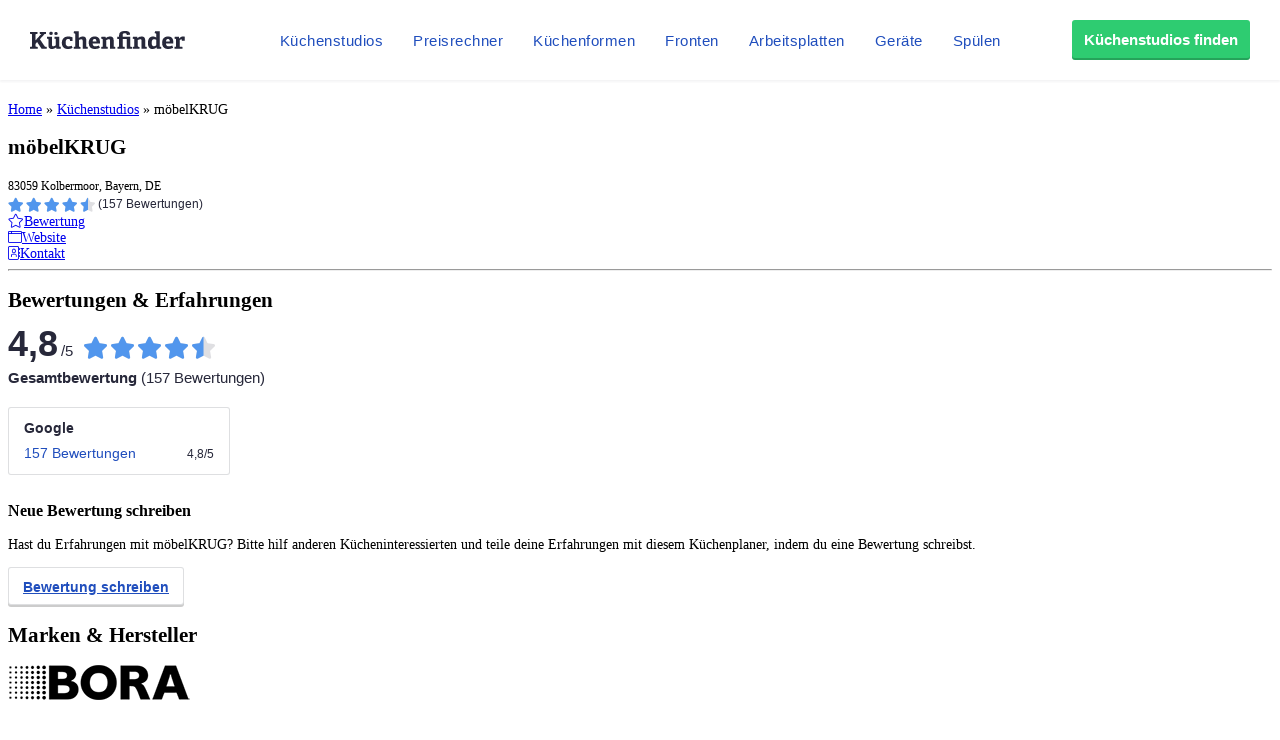

--- FILE ---
content_type: text/html;charset=UTF-8
request_url: https://www.kuechenfinder.com/kuechen/kuechenstudio/moebelkrug?tab=reviews&sort=newest
body_size: 21722
content:
<!DOCTYPE html>
<!--[if IE 6]>
<html id="ie6" lang="de">
<![endif]-->
<!--[if IE 7]>
<html id="ie7" lang="de">
<![endif]-->
<!--[if IE 8]>
<html id="ie8" lang="de">
<![endif]-->
<!--[if !(IE 6) | !(IE 7) | !(IE 8)  ]><!-->
<html lang="de">
<!--<![endif]-->
<head>
	
  <meta charset="UTF-8" />

  
        <title>möbelKRUG &raquo; Küchenfinder</title>
  
        
	
  	<meta http-equiv="X-UA-Compatible" content="IE=edge">
	<link rel="pingback" href="https://www.kuechenfinder.com/xmlrpc.php" />

		<!--[if lt IE 9]>
	<script src="https://www.kuechenfinder.com/wp-content/themes/Divi/js/html5.js" type="text/javascript"></script>
	<![endif]-->

	<script type="text/javascript">
		document.documentElement.className = 'js';
	</script>

  <style>.Button{display:inline-block;padding:11px 12px 13px;font-family:Arial,sans-serif;font-size:15px;font-weight:700;line-height:25px;text-align:center;text-decoration:none!important;letter-spacing:0;color:#27283a;box-shadow:inset 0 -2px 0 0 rgba(0,0,0,.2);border-radius:3px;border:1px solid #ebedf0;transition:all .3s linear;background-color:#fff}.Button:hover{transition:all .1s linear}@media (min-width:1080px){.Button{padding-top:7px;padding-bottom:8px}}.Button:focus{outline:none}.Button:active{transform:translateY(2px)}.Button--color-white{color:#204ebd!important;background-color:#fff;border-color:#ebedf0;transition-duration:.1s}.Button--color-white:not(:active){box-shadow:0 2px 0 0 rgba(0,0,0,.2)}.Button--color-white:focus,.Button--color-white:hover{border-color:rgba(32,78,189,.6);transition-duration:50ms}.Button--color-green{color:#fff!important;border-width:0;background-color:#2ecc71;transition-duration:.1s}.Button--color-green:focus,.Button--color-green:hover{border-color:rgba(32,78,189,.6);background-color:#32b163;transition-duration:50ms}.Button--block{display:block}.Button--small{padding:3px 10px 4px!important}.MenuButton{position:absolute;top:0;left:0;width:60px;height:60px;box-sizing:border-box;-moz-appearance:none;appearance:none;background-color:transparent!important;border:none;padding:0;opacity:1}@media (min-width:1080px){.MenuButton{display:none}}.MenuButton:focus{outline:none}.MenuButton--open>.MenuButton__line:first-child{transform:rotate(45deg) translate3d(4px,4px,0)}.MenuButton--open>.MenuButton__line:nth-child(2){opacity:0}.MenuButton--open>.MenuButton__line:nth-child(3){transform:rotate(-45deg) translate3d(3px,-3px,0)}.MenuButton__line{position:absolute;left:21px;display:block;height:2px;width:18px;background-color:#27283a;transition:all .3s cubic-bezier(.4,0,.2,1);transform-origin:center}.MenuButton__line:first-child{top:24px}.MenuButton__line:nth-child(2){top:29px}.MenuButton__line:nth-child(3){top:34px}.NavMenuItemSubMenu{display:-ms-flexbox;display:flex;-ms-flex-direction:column;flex-direction:column;width:360px;background-color:#fff;border:1px solid #edf4fd;box-shadow:0 5px 10px 0 rgba(0,0,0,.14),0 0 0 0 rgba(0,0,0,.2),0 2px 5px 0 rgba(0,0,0,.12);border-radius:3px;border-top-left-radius:0;border-top-right-radius:0}.NavMenuItemSubMenu__content{padding:15px}.NavMenuItemSubMenu__content-intro{display:-ms-flexbox;display:flex;text-decoration:none!important}.NavMenuItemSubMenu__content-intro-title{font-family:Arial,sans-serif;font-size:15px;font-weight:500;line-height:25px;letter-spacing:.5px;font-weight:700;letter-spacing:0;padding:0;margin:0;color:#27283a!important}.NavMenuItemSubMenu__content-intro-description{font-family:Arial,sans-serif;font-size:12px;font-weight:500;line-height:20px;-webkit-text-size-adjust:100%;letter-spacing:.5px;margin:0;color:#7d7e89}.NavMenuItemSubMenu__content-intro-cta{margin-top:10px}.NavMenuItemSubMenu__content-links{display:-ms-flexbox;display:flex;-ms-flex-direction:column;flex-direction:column;margin-top:20px;padding-top:10px;border-top:2px solid #f2f2f5}.NavMenuItemSubMenu__content-links-item{font-family:Arial,sans-serif;font-size:15px;font-weight:500;line-height:25px;letter-spacing:.5px;text-decoration:none!important;color:#204ebd!important;padding:5px 0}.NavMenuItemSubMenu__content-links-item:hover{text-decoration:underline!important}.NavMenuItemSubMenu__footer{display:block;font-family:Arial,sans-serif;font-size:15px;font-weight:500;line-height:25px;letter-spacing:.5px;padding:13px 15px 12px;text-decoration:none!important;color:#204ebd!important;text-align:center;background-color:#edf4fd}.NavMenuItemSubMenu__footer:hover{text-decoration:underline!important}.NavMenuItem{display:inline-block}.NavMenuItem-link{padding:31px 5px 28px;position:relative;margin:0;font-family:Arial,sans-serif;font-size:15px;font-weight:500;line-height:25px;letter-spacing:.5px;color:#204ebd!important;text-decoration:none!important;border-bottom:2px solid transparent}.NavMenuItem-link--active{border-bottom-color:#204ebd}.NavMenuItem-link:focus{background-color:#edf4fd}@media (min-width:1280px){.NavMenuItem-link{margin:0 15px;padding:31px 0 28px}}.NavMenuItem--subMenu{position:absolute;margin-top:27px}.OffCanvas--hidden>.OffCanvas__overlay{pointer-events:none;opacity:0}.OffCanvas--hidden>.OffCanvas__inner{transform:translateX(-100%);box-shadow:none}.OffCanvas__overlay{display:block;position:fixed;top:60px;left:0;right:0;width:100%;height:100%;border:none;background-color:rgba(0,0,0,.25);cursor:pointer;opacity:1;transition:opacity .3s linear;z-index:11}.OffCanvas__inner{top:60px;left:0;width:calc(100% - 40px);height:calc(100% - 60px);max-width:420px;position:fixed;z-index:12;background-color:#fff;box-shadow:0 10px 10px 0 rgba(39,40,58,.5);transition:transform .3s cubic-bezier(.4,0,.2,1);text-align:left;overflow-y:auto;-webkit-overflow-scrolling:touch}@media (min-width:1080px){.OffCanvas__inner{display:none}}.OffCanvas__cta{padding:40px 20px 20px;background:linear-gradient(160deg,#864260,#252e73);background-size:auto 100%,cover;background-position:100% 0,50%;background-repeat:no-repeat}.OffCanvas__cta-title{font-family:Arial,sans-serif;font-size:15px;font-weight:700;line-height:25px;margin:0!important;width:calc(100% - 100px);color:#fff;font-size:17px}.OffCanvas__cta-description{margin-top:15px;font-family:Arial,sans-serif;font-size:12px;font-weight:500;line-height:20px;-webkit-text-size-adjust:100%;letter-spacing:.5px;color:#fff}.OffCanvas__cta-link{display:block;margin-top:15px}.OffCanvas__main-menu{padding:0 20px}.OffCanvas__main-menu-item{display:block;display:-ms-flexbox;display:flex;-ms-flex-align:center;align-items:center;text-decoration:none!important;color:#204ebd!important;padding:17px 5px;border-bottom:1px solid rgba(39,40,58,.15)}.OffCanvas__main-menu-icon{display:inline-block;margin-left:auto;font-size:20px}.OffCanvas__small-menu{padding:20px}.OffCanvas__small-menu-item{display:block;text-decoration:none!important;color:#27283a!important;opacity:.6;padding:10px 5px;font-family:Arial,sans-serif;font-size:12px;font-weight:500;line-height:20px;-webkit-text-size-adjust:100%;letter-spacing:.5px}.QuickLinks{display:-ms-flexbox;display:flex;position:relative;width:100%;min-height:50px;overflow-x:auto;background-color:#edf4fd;-webkit-overflow-scrolling:touch}@media (min-width:1080px){.QuickLinks{display:none}}.QuickLinks--links{padding:8px 15px;display:-ms-flexbox;display:flex;-ms-flex-wrap:nowrap;flex-wrap:nowrap;margin:0 auto}.QuickLinks--links-item{white-space:nowrap}.QuickLinks--links-item:not(:last-child){margin-right:10px}.Nav{position:relative;z-index:10000}.Nav[data-reactroot]{height:110px}@media (min-width:1080px){.Nav[data-reactroot]{height:80px}}.Nav__inner{position:fixed;top:0;left:0;width:100%;box-sizing:border-box;background-color:#fff;box-shadow:0 2px 2px 0 rgba(39,40,58,.05);text-align:center;z-index:11;transition:transform .3s linear}@media (min-width:1080px){.Nav__inner{display:-ms-flexbox;display:flex;-ms-flex-align:center;align-items:center;text-align:left;padding:0 20px}}@media (min-width:1280px){.Nav__inner{padding-left:30px;padding-right:30px}}.Nav__inner--hidden{transform:translateY(-110px)}@media (min-width:1080px){.Nav__inner--hidden{transform:translateY(-130px)}}.Nav__logo,.Nav__logo-img{width:116px}@media (min-width:1080px){.Nav__logo,.Nav__logo-img{width:155px}}.Nav__logo{height:60px}.Nav__logo,.Nav__logo-wrapper{display:-ms-flexbox;display:flex;-ms-flex-align:center;align-items:center}.Nav__logo-wrapper{-ms-flex-positive:1;flex-grow:1;-ms-flex-pack:center;justify-content:center}@media (min-width:1080px){.Nav__logo-wrapper{-ms-flex-pack:start;justify-content:flex-start;height:80px}}.Nav__logo-img{position:relative;max-width:100%}.Nav__menu{display:none}@media (min-width:1080px){.Nav__menu{display:block}}.Nav__cta{display:none;-ms-flex-positive:1;flex-grow:1;text-align:right;-ms-flex-preferred-size:116px;flex-basis:116px;height:80px;-ms-flex-pack:end;justify-content:flex-end}@media (min-width:1080px){.Nav__cta{display:-ms-flexbox;display:flex;-ms-flex-align:center;align-items:center;-ms-flex-preferred-size:155px;flex-basis:155px}}</style>  
          <!-- Google Tag Manager -->
        <script>(function(w,d,s,l,i){w[l]=w[l]||[];w[l].push({'gtm.start':
          new Date().getTime(),event:'gtm.js'});var f=d.getElementsByTagName(s)[0],
          j=d.createElement(s),dl=l!='dataLayer'?'&l='+l:'';j.async=true;j.src=
          'https://www.googletagmanager.com/gtm.js?id='+i+dl;f.parentNode.insertBefore(j,f);
        })(window,document,'script','dataLayer','GTM-WW8WDHJ');</script>
        <!-- End Google Tag Manager -->        <!-- Google tag (gtag.js) -->
        <script async src="https://www.googletagmanager.com/gtag/js?id=G-FRGLFKYDNW"></script>
        <script>
          window.dataLayer = window.dataLayer || [];
          function gtag(){dataLayer.push(arguments);}
          gtag('js', new Date());
          gtag('config', 'G-FRGLFKYDNW');
        </script><meta name='robots' content='index, follow, max-image-preview:large, max-snippet:-1, max-video-preview:-1' />
<script type="text/javascript">
			let jqueryParams=[],jQuery=function(r){return jqueryParams=[...jqueryParams,r],jQuery},$=function(r){return jqueryParams=[...jqueryParams,r],$};window.jQuery=jQuery,window.$=jQuery;let customHeadScripts=!1;jQuery.fn=jQuery.prototype={},$.fn=jQuery.prototype={},jQuery.noConflict=function(r){if(window.jQuery)return jQuery=window.jQuery,$=window.jQuery,customHeadScripts=!0,jQuery.noConflict},jQuery.ready=function(r){jqueryParams=[...jqueryParams,r]},$.ready=function(r){jqueryParams=[...jqueryParams,r]},jQuery.load=function(r){jqueryParams=[...jqueryParams,r]},$.load=function(r){jqueryParams=[...jqueryParams,r]},jQuery.fn.ready=function(r){jqueryParams=[...jqueryParams,r]},$.fn.ready=function(r){jqueryParams=[...jqueryParams,r]};</script>
	<!-- This site is optimized with the Yoast SEO plugin v26.1 - https://yoast.com/wordpress/plugins/seo/ -->
	<title>möbelKRUG - Küchenfinder</title>
	<link rel="canonical" href="https://www.kuechenfinder.com/kuechen/kuechenstudio/moebelkrug" />
	<meta property="og:locale" content="de_DE" />
	<meta property="og:type" content="article" />
	<meta property="og:title" content="Küchenstudio Detail - Küchenfinder" />
	<meta property="og:url" content="https://www.kuechenfinder.com/kuechen/kuechenstudio/moebelkrug" />
	<meta property="og:site_name" content="Küchenfinder" />
	<meta property="article:modified_time" content="2017-02-13T10:36:31+00:00" />
	<meta name="twitter:card" content="summary_large_image" />
	<script type="application/ld+json" class="yoast-schema-graph">{"@context":"https://schema.org","@graph":[{"@type":"WebPage","@id":"https://www.kuechenfinder.com/kuechen/kuechenstudio","url":"https://www.kuechenfinder.com/kuechen/kuechenstudio","name":"Küchenstudio Detail - Küchenfinder","isPartOf":{"@id":"https://www.kuechenfinder.com/#website"},"datePublished":"2016-07-05T13:33:52+00:00","dateModified":"2017-02-13T10:36:31+00:00","breadcrumb":{"@id":"https://www.kuechenfinder.com/kuechen/kuechenstudio#breadcrumb"},"inLanguage":"de","potentialAction":[{"@type":"ReadAction","target":["https://www.kuechenfinder.com/kuechen/kuechenstudio"]}]},{"@type":"BreadcrumbList","@id":"https://www.kuechenfinder.com/kuechen/kuechenstudio#breadcrumb","itemListElement":[{"@type":"ListItem","position":1,"name":"Startseite","item":"https://www.kuechenfinder.com/"},{"@type":"ListItem","position":2,"name":"Küchenexperten finden","item":"https://www.kuechenfinder.com/kuechen"},{"@type":"ListItem","position":3,"name":"möbelKRUG"}]},{"@type":"WebSite","@id":"https://www.kuechenfinder.com/#website","url":"https://www.kuechenfinder.com/","name":"Küchenfinder","description":"","potentialAction":[{"@type":"SearchAction","target":{"@type":"EntryPoint","urlTemplate":"https://www.kuechenfinder.com/?s={search_term_string}"},"query-input":{"@type":"PropertyValueSpecification","valueRequired":true,"valueName":"search_term_string"}}],"inLanguage":"de"}]}</script>
	<!-- / Yoast SEO plugin. -->


<meta property="og:image" content="https://www.kuechenfinder.com/wp-content/uploads/sabai/thumbnails/4d2218c0c1490010370a1990bd31f399.png"/><meta name="twitter:image:src" content="https://www.kuechenfinder.com/wp-content/uploads/sabai/thumbnails/4d2218c0c1490010370a1990bd31f399.png"/><link rel='dns-prefetch' href='//unpkg.com' />
<link rel='dns-prefetch' href='//www.kuechenfinder.com' />
<link rel='dns-prefetch' href='//maps.googleapis.com' />
<link rel='dns-prefetch' href='//ajax.googleapis.com' />
<link rel='dns-prefetch' href='//pro.fontawesome.com' />
<link rel="alternate" type="application/rss+xml" title="Küchenfinder &raquo; Feed" href="https://www.kuechenfinder.com/feed" />
<link rel="alternate" type="application/rss+xml" title="Küchenfinder &raquo; Kommentar-Feed" href="https://www.kuechenfinder.com/comments/feed" />
<link rel="alternate" type="application/rss+xml" title="Küchenfinder &raquo; möbelKRUG Kommentar-Feed" href="https://www.kuechenfinder.com/kuechen/kuechenstudio/feed" />
<meta content="Divi Child Theme v.4.0.0" name="generator"/><link rel='stylesheet' id='widget-profile-shop-rating-summary-0-css' href='https://www.kuechenfinder.com/widget-profile-shop/static/dist/RatingSummaryWidget-bundle-128379ddc68b8af8d32c.css' type='text/css' media='' />
<link rel='stylesheet' id='widget-profile-shop-opening-hours-0-css' href='https://www.kuechenfinder.com/widget-profile-shop/static/dist/OpeningHoursWidget-bundle-128379ddc68b8af8d32c.css' type='text/css' media='' />
<link rel='stylesheet' id='sabai-css' href='https://www.kuechenfinder.com/wp-content/plugins/sabai/assets/css/main.min.css?ver=6.8.3' type='text/css' media='screen' />
<link rel='stylesheet' id='sabai-googlemaps-css' href='https://www.kuechenfinder.com/wp-content/plugins/sabai-googlemaps/assets/css/main.min.css?ver=6.8.3' type='text/css' media='screen' />
<link rel='stylesheet' id='sabai-paidlistings-css' href='https://www.kuechenfinder.com/wp-content/plugins/sabai-paidlistings/assets/css/main.min.css?ver=6.8.3' type='text/css' media='screen' />
<link rel='stylesheet' id='sabai-directory-css' href='https://www.kuechenfinder.com/wp-content/plugins/sabai-directory/assets/css/main.min.css?ver=6.8.3' type='text/css' media='screen' />
<link rel='stylesheet' id='jquery-ui-css' href='//ajax.googleapis.com/ajax/libs/jqueryui/1.13.3/themes/ui-lightness/jquery-ui.min.css?ver=6.8.3' type='text/css' media='all' />
<link rel='stylesheet' id='jquery-bxslider-css' href='https://www.kuechenfinder.com/wp-content/plugins/sabai/assets/css/jquery.bxslider.min.css?ver=6.8.3' type='text/css' media='screen' />
<link rel='stylesheet' id='sabai-font-awesome-css' href='https://www.kuechenfinder.com/wp-content/plugins/sabai/assets/css/font-awesome.min.css?ver=6.8.3' type='text/css' media='screen' />
<link rel='stylesheet' id='fa5-css' href='https://pro.fontawesome.com/releases/v5.5.0/css/all.css?ver=6.8.3' type='text/css' media='all' />
<style id='wp-block-library-theme-inline-css' type='text/css'>
.wp-block-audio :where(figcaption){color:#555;font-size:13px;text-align:center}.is-dark-theme .wp-block-audio :where(figcaption){color:#ffffffa6}.wp-block-audio{margin:0 0 1em}.wp-block-code{border:1px solid #ccc;border-radius:4px;font-family:Menlo,Consolas,monaco,monospace;padding:.8em 1em}.wp-block-embed :where(figcaption){color:#555;font-size:13px;text-align:center}.is-dark-theme .wp-block-embed :where(figcaption){color:#ffffffa6}.wp-block-embed{margin:0 0 1em}.blocks-gallery-caption{color:#555;font-size:13px;text-align:center}.is-dark-theme .blocks-gallery-caption{color:#ffffffa6}:root :where(.wp-block-image figcaption){color:#555;font-size:13px;text-align:center}.is-dark-theme :root :where(.wp-block-image figcaption){color:#ffffffa6}.wp-block-image{margin:0 0 1em}.wp-block-pullquote{border-bottom:4px solid;border-top:4px solid;color:currentColor;margin-bottom:1.75em}.wp-block-pullquote cite,.wp-block-pullquote footer,.wp-block-pullquote__citation{color:currentColor;font-size:.8125em;font-style:normal;text-transform:uppercase}.wp-block-quote{border-left:.25em solid;margin:0 0 1.75em;padding-left:1em}.wp-block-quote cite,.wp-block-quote footer{color:currentColor;font-size:.8125em;font-style:normal;position:relative}.wp-block-quote:where(.has-text-align-right){border-left:none;border-right:.25em solid;padding-left:0;padding-right:1em}.wp-block-quote:where(.has-text-align-center){border:none;padding-left:0}.wp-block-quote.is-large,.wp-block-quote.is-style-large,.wp-block-quote:where(.is-style-plain){border:none}.wp-block-search .wp-block-search__label{font-weight:700}.wp-block-search__button{border:1px solid #ccc;padding:.375em .625em}:where(.wp-block-group.has-background){padding:1.25em 2.375em}.wp-block-separator.has-css-opacity{opacity:.4}.wp-block-separator{border:none;border-bottom:2px solid;margin-left:auto;margin-right:auto}.wp-block-separator.has-alpha-channel-opacity{opacity:1}.wp-block-separator:not(.is-style-wide):not(.is-style-dots){width:100px}.wp-block-separator.has-background:not(.is-style-dots){border-bottom:none;height:1px}.wp-block-separator.has-background:not(.is-style-wide):not(.is-style-dots){height:2px}.wp-block-table{margin:0 0 1em}.wp-block-table td,.wp-block-table th{word-break:normal}.wp-block-table :where(figcaption){color:#555;font-size:13px;text-align:center}.is-dark-theme .wp-block-table :where(figcaption){color:#ffffffa6}.wp-block-video :where(figcaption){color:#555;font-size:13px;text-align:center}.is-dark-theme .wp-block-video :where(figcaption){color:#ffffffa6}.wp-block-video{margin:0 0 1em}:root :where(.wp-block-template-part.has-background){margin-bottom:0;margin-top:0;padding:1.25em 2.375em}
</style>
<style id='global-styles-inline-css' type='text/css'>
:root{--wp--preset--aspect-ratio--square: 1;--wp--preset--aspect-ratio--4-3: 4/3;--wp--preset--aspect-ratio--3-4: 3/4;--wp--preset--aspect-ratio--3-2: 3/2;--wp--preset--aspect-ratio--2-3: 2/3;--wp--preset--aspect-ratio--16-9: 16/9;--wp--preset--aspect-ratio--9-16: 9/16;--wp--preset--color--black: #000000;--wp--preset--color--cyan-bluish-gray: #abb8c3;--wp--preset--color--white: #ffffff;--wp--preset--color--pale-pink: #f78da7;--wp--preset--color--vivid-red: #cf2e2e;--wp--preset--color--luminous-vivid-orange: #ff6900;--wp--preset--color--luminous-vivid-amber: #fcb900;--wp--preset--color--light-green-cyan: #7bdcb5;--wp--preset--color--vivid-green-cyan: #00d084;--wp--preset--color--pale-cyan-blue: #8ed1fc;--wp--preset--color--vivid-cyan-blue: #0693e3;--wp--preset--color--vivid-purple: #9b51e0;--wp--preset--gradient--vivid-cyan-blue-to-vivid-purple: linear-gradient(135deg,rgba(6,147,227,1) 0%,rgb(155,81,224) 100%);--wp--preset--gradient--light-green-cyan-to-vivid-green-cyan: linear-gradient(135deg,rgb(122,220,180) 0%,rgb(0,208,130) 100%);--wp--preset--gradient--luminous-vivid-amber-to-luminous-vivid-orange: linear-gradient(135deg,rgba(252,185,0,1) 0%,rgba(255,105,0,1) 100%);--wp--preset--gradient--luminous-vivid-orange-to-vivid-red: linear-gradient(135deg,rgba(255,105,0,1) 0%,rgb(207,46,46) 100%);--wp--preset--gradient--very-light-gray-to-cyan-bluish-gray: linear-gradient(135deg,rgb(238,238,238) 0%,rgb(169,184,195) 100%);--wp--preset--gradient--cool-to-warm-spectrum: linear-gradient(135deg,rgb(74,234,220) 0%,rgb(151,120,209) 20%,rgb(207,42,186) 40%,rgb(238,44,130) 60%,rgb(251,105,98) 80%,rgb(254,248,76) 100%);--wp--preset--gradient--blush-light-purple: linear-gradient(135deg,rgb(255,206,236) 0%,rgb(152,150,240) 100%);--wp--preset--gradient--blush-bordeaux: linear-gradient(135deg,rgb(254,205,165) 0%,rgb(254,45,45) 50%,rgb(107,0,62) 100%);--wp--preset--gradient--luminous-dusk: linear-gradient(135deg,rgb(255,203,112) 0%,rgb(199,81,192) 50%,rgb(65,88,208) 100%);--wp--preset--gradient--pale-ocean: linear-gradient(135deg,rgb(255,245,203) 0%,rgb(182,227,212) 50%,rgb(51,167,181) 100%);--wp--preset--gradient--electric-grass: linear-gradient(135deg,rgb(202,248,128) 0%,rgb(113,206,126) 100%);--wp--preset--gradient--midnight: linear-gradient(135deg,rgb(2,3,129) 0%,rgb(40,116,252) 100%);--wp--preset--font-size--small: 13px;--wp--preset--font-size--medium: 20px;--wp--preset--font-size--large: 36px;--wp--preset--font-size--x-large: 42px;--wp--preset--spacing--20: 0.44rem;--wp--preset--spacing--30: 0.67rem;--wp--preset--spacing--40: 1rem;--wp--preset--spacing--50: 1.5rem;--wp--preset--spacing--60: 2.25rem;--wp--preset--spacing--70: 3.38rem;--wp--preset--spacing--80: 5.06rem;--wp--preset--shadow--natural: 6px 6px 9px rgba(0, 0, 0, 0.2);--wp--preset--shadow--deep: 12px 12px 50px rgba(0, 0, 0, 0.4);--wp--preset--shadow--sharp: 6px 6px 0px rgba(0, 0, 0, 0.2);--wp--preset--shadow--outlined: 6px 6px 0px -3px rgba(255, 255, 255, 1), 6px 6px rgba(0, 0, 0, 1);--wp--preset--shadow--crisp: 6px 6px 0px rgba(0, 0, 0, 1);}:root { --wp--style--global--content-size: 823px;--wp--style--global--wide-size: 1080px; }:where(body) { margin: 0; }.wp-site-blocks > .alignleft { float: left; margin-right: 2em; }.wp-site-blocks > .alignright { float: right; margin-left: 2em; }.wp-site-blocks > .aligncenter { justify-content: center; margin-left: auto; margin-right: auto; }:where(.is-layout-flex){gap: 0.5em;}:where(.is-layout-grid){gap: 0.5em;}.is-layout-flow > .alignleft{float: left;margin-inline-start: 0;margin-inline-end: 2em;}.is-layout-flow > .alignright{float: right;margin-inline-start: 2em;margin-inline-end: 0;}.is-layout-flow > .aligncenter{margin-left: auto !important;margin-right: auto !important;}.is-layout-constrained > .alignleft{float: left;margin-inline-start: 0;margin-inline-end: 2em;}.is-layout-constrained > .alignright{float: right;margin-inline-start: 2em;margin-inline-end: 0;}.is-layout-constrained > .aligncenter{margin-left: auto !important;margin-right: auto !important;}.is-layout-constrained > :where(:not(.alignleft):not(.alignright):not(.alignfull)){max-width: var(--wp--style--global--content-size);margin-left: auto !important;margin-right: auto !important;}.is-layout-constrained > .alignwide{max-width: var(--wp--style--global--wide-size);}body .is-layout-flex{display: flex;}.is-layout-flex{flex-wrap: wrap;align-items: center;}.is-layout-flex > :is(*, div){margin: 0;}body .is-layout-grid{display: grid;}.is-layout-grid > :is(*, div){margin: 0;}body{padding-top: 0px;padding-right: 0px;padding-bottom: 0px;padding-left: 0px;}:root :where(.wp-element-button, .wp-block-button__link){background-color: #32373c;border-width: 0;color: #fff;font-family: inherit;font-size: inherit;line-height: inherit;padding: calc(0.667em + 2px) calc(1.333em + 2px);text-decoration: none;}.has-black-color{color: var(--wp--preset--color--black) !important;}.has-cyan-bluish-gray-color{color: var(--wp--preset--color--cyan-bluish-gray) !important;}.has-white-color{color: var(--wp--preset--color--white) !important;}.has-pale-pink-color{color: var(--wp--preset--color--pale-pink) !important;}.has-vivid-red-color{color: var(--wp--preset--color--vivid-red) !important;}.has-luminous-vivid-orange-color{color: var(--wp--preset--color--luminous-vivid-orange) !important;}.has-luminous-vivid-amber-color{color: var(--wp--preset--color--luminous-vivid-amber) !important;}.has-light-green-cyan-color{color: var(--wp--preset--color--light-green-cyan) !important;}.has-vivid-green-cyan-color{color: var(--wp--preset--color--vivid-green-cyan) !important;}.has-pale-cyan-blue-color{color: var(--wp--preset--color--pale-cyan-blue) !important;}.has-vivid-cyan-blue-color{color: var(--wp--preset--color--vivid-cyan-blue) !important;}.has-vivid-purple-color{color: var(--wp--preset--color--vivid-purple) !important;}.has-black-background-color{background-color: var(--wp--preset--color--black) !important;}.has-cyan-bluish-gray-background-color{background-color: var(--wp--preset--color--cyan-bluish-gray) !important;}.has-white-background-color{background-color: var(--wp--preset--color--white) !important;}.has-pale-pink-background-color{background-color: var(--wp--preset--color--pale-pink) !important;}.has-vivid-red-background-color{background-color: var(--wp--preset--color--vivid-red) !important;}.has-luminous-vivid-orange-background-color{background-color: var(--wp--preset--color--luminous-vivid-orange) !important;}.has-luminous-vivid-amber-background-color{background-color: var(--wp--preset--color--luminous-vivid-amber) !important;}.has-light-green-cyan-background-color{background-color: var(--wp--preset--color--light-green-cyan) !important;}.has-vivid-green-cyan-background-color{background-color: var(--wp--preset--color--vivid-green-cyan) !important;}.has-pale-cyan-blue-background-color{background-color: var(--wp--preset--color--pale-cyan-blue) !important;}.has-vivid-cyan-blue-background-color{background-color: var(--wp--preset--color--vivid-cyan-blue) !important;}.has-vivid-purple-background-color{background-color: var(--wp--preset--color--vivid-purple) !important;}.has-black-border-color{border-color: var(--wp--preset--color--black) !important;}.has-cyan-bluish-gray-border-color{border-color: var(--wp--preset--color--cyan-bluish-gray) !important;}.has-white-border-color{border-color: var(--wp--preset--color--white) !important;}.has-pale-pink-border-color{border-color: var(--wp--preset--color--pale-pink) !important;}.has-vivid-red-border-color{border-color: var(--wp--preset--color--vivid-red) !important;}.has-luminous-vivid-orange-border-color{border-color: var(--wp--preset--color--luminous-vivid-orange) !important;}.has-luminous-vivid-amber-border-color{border-color: var(--wp--preset--color--luminous-vivid-amber) !important;}.has-light-green-cyan-border-color{border-color: var(--wp--preset--color--light-green-cyan) !important;}.has-vivid-green-cyan-border-color{border-color: var(--wp--preset--color--vivid-green-cyan) !important;}.has-pale-cyan-blue-border-color{border-color: var(--wp--preset--color--pale-cyan-blue) !important;}.has-vivid-cyan-blue-border-color{border-color: var(--wp--preset--color--vivid-cyan-blue) !important;}.has-vivid-purple-border-color{border-color: var(--wp--preset--color--vivid-purple) !important;}.has-vivid-cyan-blue-to-vivid-purple-gradient-background{background: var(--wp--preset--gradient--vivid-cyan-blue-to-vivid-purple) !important;}.has-light-green-cyan-to-vivid-green-cyan-gradient-background{background: var(--wp--preset--gradient--light-green-cyan-to-vivid-green-cyan) !important;}.has-luminous-vivid-amber-to-luminous-vivid-orange-gradient-background{background: var(--wp--preset--gradient--luminous-vivid-amber-to-luminous-vivid-orange) !important;}.has-luminous-vivid-orange-to-vivid-red-gradient-background{background: var(--wp--preset--gradient--luminous-vivid-orange-to-vivid-red) !important;}.has-very-light-gray-to-cyan-bluish-gray-gradient-background{background: var(--wp--preset--gradient--very-light-gray-to-cyan-bluish-gray) !important;}.has-cool-to-warm-spectrum-gradient-background{background: var(--wp--preset--gradient--cool-to-warm-spectrum) !important;}.has-blush-light-purple-gradient-background{background: var(--wp--preset--gradient--blush-light-purple) !important;}.has-blush-bordeaux-gradient-background{background: var(--wp--preset--gradient--blush-bordeaux) !important;}.has-luminous-dusk-gradient-background{background: var(--wp--preset--gradient--luminous-dusk) !important;}.has-pale-ocean-gradient-background{background: var(--wp--preset--gradient--pale-ocean) !important;}.has-electric-grass-gradient-background{background: var(--wp--preset--gradient--electric-grass) !important;}.has-midnight-gradient-background{background: var(--wp--preset--gradient--midnight) !important;}.has-small-font-size{font-size: var(--wp--preset--font-size--small) !important;}.has-medium-font-size{font-size: var(--wp--preset--font-size--medium) !important;}.has-large-font-size{font-size: var(--wp--preset--font-size--large) !important;}.has-x-large-font-size{font-size: var(--wp--preset--font-size--x-large) !important;}
:where(.wp-block-post-template.is-layout-flex){gap: 1.25em;}:where(.wp-block-post-template.is-layout-grid){gap: 1.25em;}
:where(.wp-block-columns.is-layout-flex){gap: 2em;}:where(.wp-block-columns.is-layout-grid){gap: 2em;}
:root :where(.wp-block-pullquote){font-size: 1.5em;line-height: 1.6;}
</style>
<link rel='stylesheet' id='contact-form-7-css' href='https://www.kuechenfinder.com/wp-content/plugins/contact-form-7/includes/css/styles.css?ver=6.1.2' type='text/css' media='all' />
<link rel='stylesheet' id='divi-child-style-css' href='https://www.kuechenfinder.com/wp-content/themes/Divi-Child/style.css?ver=6.8.3' type='text/css' media='all' />
<link rel='stylesheet' id='shop-profile-css' href='https://www.kuechenfinder.com/wp-content/themes/Divi-Child/style-shop-profile.css?ver=6.8.3' type='text/css' media='all' />
<script type="text/javascript" src="https://www.kuechenfinder.com/wp-includes/js/jquery/jquery.min.js?ver=3.7.1" id="jquery-core-js"></script>
<script defer type="text/javascript" src="https://www.kuechenfinder.com/wp-includes/js/jquery/jquery-migrate.min.js?ver=3.4.1" id="jquery-migrate-js"></script>
<script type="text/javascript" id="jquery-js-after">
/* <![CDATA[ */
jqueryParams.length&&$.each(jqueryParams,function(e,r){if("function"==typeof r){var n=String(r);n.replace("$","jQuery");var a=new Function("return "+n)();$(document).ready(a)}});
/* ]]> */
</script>
<script defer type="text/javascript" src="https://unpkg.com/sticky-sidebar@3.3.1/dist/jquery.sticky-sidebar.min.js?ver=6.8.3" id="sticky-sidebar-js"></script>
<!--[if lt IE 8]>
<script defer type="text/javascript" src="https://www.kuechenfinder.com/wp-includes/js/json2.min.js?ver=2015-05-03" id="json2-js"></script>
<![endif]-->
<script defer type="text/javascript" src="https://www.kuechenfinder.com/wp-content/plugins/sabai/assets/js/bootstrap.min.js" id="sabai-bootstrap-js"></script>
<script defer type="text/javascript" src="https://www.kuechenfinder.com/wp-content/plugins/sabai/assets/js/bootstrap-growl.min.js" id="sabai-bootstrap-growl-js"></script>
<script defer type="text/javascript" src="https://www.kuechenfinder.com/wp-content/plugins/sabai/assets/js/jquery.scrollTo.min.js" id="jquery-scrollto-js"></script>
<script defer type="text/javascript" src="https://www.kuechenfinder.com/wp-content/plugins/sabai/assets/js/jquery-ajaxreadystate.min.js" id="jquery-ajaxreadystate-js"></script>
<script defer type="text/javascript" src="https://www.kuechenfinder.com/wp-content/plugins/sabai/assets/js/sabai.min.js" id="sabai-js"></script>
<script defer type="text/javascript" src="https://www.kuechenfinder.com/wp-content/plugins/sabai/assets/js/autosize.min.js" id="autosize-js"></script>
<script defer type="text/javascript" src="https://www.kuechenfinder.com/wp-content/plugins/sabai/assets/js/jquery.coo_kie.min.js" id="jquery-cookie-js"></script>
<script defer type="text/javascript" src="https://www.kuechenfinder.com/wp-content/plugins/sabai/assets/js/jquery.bxslider.min.js" id="jquery-bxslider-js"></script>
<script defer type="text/javascript" src="//maps.googleapis.com/maps/api/js?v=3.33&amp;key=AIzaSyAlHouv2FGqU5-eezPqkjCW6mRPfvAd0aI&amp;libraries=places&amp;language=de" id="sabai-googlemaps-js"></script>
<script defer type="text/javascript" src="https://www.kuechenfinder.com/wp-content/plugins/sabai-googlemaps/assets/js/infobox.min.js" id="sabai-googlemaps-infobox-js"></script>
<script defer type="text/javascript" src="https://www.kuechenfinder.com/wp-content/plugins/sabai-googlemaps/assets/js/sabai-googlemaps-map.min.js" id="sabai-googlemaps-map-js"></script>
<link rel="https://api.w.org/" href="https://www.kuechenfinder.com/wp-json/" /><link rel="alternate" title="JSON" type="application/json" href="https://www.kuechenfinder.com/wp-json/wp/v2/pages/3739" /><link rel="EditURI" type="application/rsd+xml" title="RSD" href="https://www.kuechenfinder.com/xmlrpc.php?rsd" />
<meta name="generator" content="WordPress 6.8.3" />
<link rel='shortlink' href='https://www.kuechenfinder.com/?p=3739' />
<link rel="alternate" title="oEmbed (JSON)" type="application/json+oembed" href="https://www.kuechenfinder.com/wp-json/oembed/1.0/embed?url=https%3A%2F%2Fwww.kuechenfinder.com%2Fkuechen%2Fkuechenstudio" />
<link rel="alternate" title="oEmbed (XML)" type="text/xml+oembed" href="https://www.kuechenfinder.com/wp-json/oembed/1.0/embed?url=https%3A%2F%2Fwww.kuechenfinder.com%2Fkuechen%2Fkuechenstudio&#038;format=xml" />
<meta name="viewport" content="width=device-width, initial-scale=1.0, maximum-scale=1.0, user-scalable=0" />
      
    
      
    
      
    
      
    
      
    <script type="text/javascript">var SABAI = SABAI || {}; SABAI.isRTL =  false; SABAI.domain = ""; SABAI.path = "/";</script><meta name="google-site-verification" content="G7lJdXIR5DZIy8sinLyxNzhrQM-N_Uq5poinkepCOcE">
<meta property="og:image" content="https://www.kuechenfinder.com/wp-content/uploads/2015/08/kuechenfinder-fb.png">
<script src="//use.typekit.net/jby6ksz.js"></script>
<script>try{Typekit.load({ async: true });}catch(e){}</script>
<!-- Pinterest Start --><link rel="icon" href="https://www.kuechenfinder.com/wp-content/uploads/2019/03/cropped-kfi-icon-60-32x32.png" sizes="32x32" />
<link rel="icon" href="https://www.kuechenfinder.com/wp-content/uploads/2019/03/cropped-kfi-icon-60-192x192.png" sizes="192x192" />
<link rel="apple-touch-icon" href="https://www.kuechenfinder.com/wp-content/uploads/2019/03/cropped-kfi-icon-60-180x180.png" />
<meta name="msapplication-TileImage" content="https://www.kuechenfinder.com/wp-content/uploads/2019/03/cropped-kfi-icon-60-270x270.png" />
<link rel="stylesheet" id="et-divi-customizer-global-cached-inline-styles" href="https://www.kuechenfinder.com/wp-content/et-cache/1/1/global/et-divi-customizer-global.min.css?ver=1768795107" />
	<meta name="p:domain_verify" content="601c478220bf4b4a09dd81ad86b15398"/>
	<script id="mcjs">!function(c,h,i,m,p){m=c.createElement(h),p=c.getElementsByTagName(h)[0],m.async=1,m.src=i,p.parentNode.insertBefore(m,p)}(document,"script","https://chimpstatic.com/mcjs-connected/js/users/2dadc1c434a74df72c3ee0ccc/3deb3b9c8c1bff9dd83df25d7.js");</script>
  <!-- Google AdManager START -->
  <script async src="https://securepubads.g.doubleclick.net/tag/js/gpt.js"></script>
  <script>
    window.googletag = window.googletag || {cmd: []};
    googletag.cmd.push(function() {
      googletag.defineSlot('/1064468/kfi-MediumRectangle-Sidebar', [300, 250], 'div-gpt-ad-1572419890667-0').addService(googletag.pubads());
      googletag.pubads().enableSingleRequest();
      googletag.pubads().collapseEmptyDivs();
      googletag.enableServices();
    });
  </script>
  <!-- Google AdManager END -->
</head>
<body class="wp-singular page-template page-template-page-template-kfi-profiles page-template-page-template-kfi-profiles-php page page-id-3739 page-child parent-pageid-161 wp-theme-Divi wp-child-theme-Divi-Child et_pb_button_helper_class et_fixed_nav et_show_nav et_primary_nav_dropdown_animation_fade et_secondary_nav_dropdown_animation_fade et_header_style_left et_pb_footer_columns4 et_cover_background et_pb_gutter osx et_pb_gutters3 et_pb_pagebuilder_layout et_no_sidebar et_divi_theme et-db sabai-entity-id-2145 sabai-entity-bundle-name-directory_listing sabai-entity-bundle-type-directory_listing">
      <!-- Google Tag Manager (noscript) -->
    <noscript><iframe src="https://www.googletagmanager.com/ns.html?id=GTM-WW8WDHJ"
    height="0" width="0" style="display:none;visibility:hidden"></iframe></noscript>
    <!-- End Google Tag Manager (noscript) -->	<div id="page-container">


<script defer type="text/javascript" src="https://unpkg.com/react@16.8.6/umd/react.production.min.js"></script>
<script defer type="text/javascript" src="https://unpkg.com/react-dom@16.8.6/umd/react-dom.production.min.js"></script>

<!-- Nav -->
<div class="Nav"><div class="Nav" data-reactroot=""><header class="Nav__inner"><button aria-label="Navigation öffnen" class="MenuButton" type="button"><span class="MenuButton__line"></span><span class="MenuButton__line"></span><span class="MenuButton__line"></span></button><div class="Nav__logo-wrapper"><a class="Nav__logo" href="//www.kuechenfinder.com"><img alt="Küchenfinder" class="Nav__logo-img" src="[data-uri]"/></a></div><nav class="Nav__menu"><div class="NavMenuItem"><a class="NavMenuItem-link" href="//www.kuechenfinder.com/kuechenplanung">Küchenstudios</a></div><div class="NavMenuItem"><a class="NavMenuItem-link" href="//magazin.kuechenfinder.com/kosten-fuer-neue-kueche-durchschnittlicher-preis-berechnen">Preisrechner</a></div><div class="NavMenuItem"><a class="NavMenuItem-link" href="//magazin.kuechenfinder.com/kuechenformen-vergleich-ideen-kuechenplanung-kuechenzeile-kochinsel">Küchenformen</a></div><div class="NavMenuItem"><a class="NavMenuItem-link" href="//magazin.kuechenfinder.com/ratgeber-kuechenfronten-und-schraenke-materialien-griffe-schranktypen-oeffnungsysteme">Fronten</a></div><div class="NavMenuItem"><a class="NavMenuItem-link" href="//magazin.kuechenfinder.com/ratgeber-arbeitsplatten-material-preise-masse-und-design">Arbeitsplatten</a></div><div class="NavMenuItem"><a class="NavMenuItem-link" href="//magazin.kuechenfinder.com/ratgeber-elektrogeraete-fuer-die-kueche-kochfeld-kuehlschrank-dunstabzug-backofen-co">Geräte</a></div><div class="NavMenuItem"><a class="NavMenuItem-link" href="//magazin.kuechenfinder.com/ratgeber-spuelen-alles-ueber-spuelen-formen-einbauarten-material-und-armaturen">Spülen</a></div></nav><div class="Nav__cta"><a class="Button Nav__cta-link Button--color-green" href="//www.kuechenfinder.com/kuechenplanung">Küchenstudios finden</a></div><div class="QuickLinks"><nav class="QuickLinks--links"><a class="Button QuickLinks--links-item Button--color-white Button--small" href="//www.kuechenfinder.com/kuechenplanung">Küchenstudios</a><a class="Button QuickLinks--links-item Button--color-white Button--small" href="//magazin.kuechenfinder.com/kosten-fuer-neue-kueche-durchschnittlicher-preis-berechnen">Preisrechner</a><a class="Button QuickLinks--links-item Button--color-white Button--small" href="//magazin.kuechenfinder.com/kuechenformen-vergleich-ideen-kuechenplanung-kuechenzeile-kochinsel">Küchenformen</a><a class="Button QuickLinks--links-item Button--color-white Button--small" href="//magazin.kuechenfinder.com/ratgeber-kuechenfronten-und-schraenke-materialien-griffe-schranktypen-oeffnungsysteme">Fronten</a><a class="Button QuickLinks--links-item Button--color-white Button--small" href="//magazin.kuechenfinder.com/ratgeber-arbeitsplatten-material-preise-masse-und-design">Arbeitsplatten</a><a class="Button QuickLinks--links-item Button--color-white Button--small" href="//magazin.kuechenfinder.com/ratgeber-elektrogeraete-fuer-die-kueche-kochfeld-kuehlschrank-dunstabzug-backofen-co">Geräte</a><a class="Button QuickLinks--links-item Button--color-white Button--small" href="//magazin.kuechenfinder.com/ratgeber-spuelen-alles-ueber-spuelen-formen-einbauarten-material-und-armaturen">Spülen</a></nav></div></header><div class="OffCanvas OffCanvas--hidden"><button aria-label="Navigation schließen" class="OffCanvas__overlay" type="button"></button><div aria-hidden="true" class="OffCanvas__inner"><div class="OffCanvas__cta"><h2 class="OffCanvas__cta-title">Die besten Küchenanbieter in deiner Nähe</h2><p class="OffCanvas__cta-description">Auf Küchenfinder entdeckst du die besten Anbieter für deine Küchenplanung.</p><a class="Button OffCanvas__cta-link Button--color-green Button--block" href="//www.kuechenfinder.com/kuechenplanung" tabindex="-1">Küchenstudios finden</a></div><nav class="OffCanvas__main-menu"><a class="OffCanvas__main-menu-item" href="//www.kuechenfinder.com/kuechenplanung" tabindex="-1">Küchenstudios<span aria-hidden="true" class="fa fa-angle-right OffCanvas__main-menu-icon Icon"></span></a><a class="OffCanvas__main-menu-item" href="//magazin.kuechenfinder.com/kosten-fuer-neue-kueche-durchschnittlicher-preis-berechnen" tabindex="-1">Preisrechner<span aria-hidden="true" class="fa fa-angle-right OffCanvas__main-menu-icon Icon"></span></a><a class="OffCanvas__main-menu-item" href="//magazin.kuechenfinder.com/kuechenformen-vergleich-ideen-kuechenplanung-kuechenzeile-kochinsel" tabindex="-1">Küchenformen<span aria-hidden="true" class="fa fa-angle-right OffCanvas__main-menu-icon Icon"></span></a><a class="OffCanvas__main-menu-item" href="//magazin.kuechenfinder.com/ratgeber-kuechenfronten-und-schraenke-materialien-griffe-schranktypen-oeffnungsysteme" tabindex="-1">Fronten<span aria-hidden="true" class="fa fa-angle-right OffCanvas__main-menu-icon Icon"></span></a><a class="OffCanvas__main-menu-item" href="//magazin.kuechenfinder.com/ratgeber-arbeitsplatten-material-preise-masse-und-design" tabindex="-1">Arbeitsplatten<span aria-hidden="true" class="fa fa-angle-right OffCanvas__main-menu-icon Icon"></span></a><a class="OffCanvas__main-menu-item" href="//magazin.kuechenfinder.com/ratgeber-elektrogeraete-fuer-die-kueche-kochfeld-kuehlschrank-dunstabzug-backofen-co" tabindex="-1">Geräte<span aria-hidden="true" class="fa fa-angle-right OffCanvas__main-menu-icon Icon"></span></a><a class="OffCanvas__main-menu-item" href="//magazin.kuechenfinder.com/ratgeber-spuelen-alles-ueber-spuelen-formen-einbauarten-material-und-armaturen" tabindex="-1">Spülen<span aria-hidden="true" class="fa fa-angle-right OffCanvas__main-menu-icon Icon"></span></a></nav><nav class="OffCanvas__small-menu"><a tabindex="-1" class="OffCanvas__small-menu-item" href="//www.kuechenfinder.com/ueber-kuechenfinder/">Über Küchenfinder</a><a tabindex="-1" class="OffCanvas__small-menu-item" href="//www.kuechenfinder.com/fuer-kuechenexperten">Infos für Anbieter</a><a tabindex="-1" class="OffCanvas__small-menu-item" href="//www.kuechenfinder.com/kontakt/">Kontakt</a></nav></div></div></div></div>
<!-- /Nav -->
    <script id="create-async-script-1768833100">
    (function createAsyncScript(bundleUrl) {
  function onLoad() {
    var head = document.head;
    var script = document.createElement('script');
    script.src = bundleUrl;
    script.async = true;
    head.appendChild(script);
  } 

  if(document.readyState === "complete") {
    onLoad();
  } else {
    window.addEventListener("load", onLoad);
  } 
}
)("https://www.kuechenfinder.com/wp-content/themes/Divi-Child/zacasa-kfi-widget/zacasa-kfi-widget-Nav.js");
    </script>

		<div id="et-main-area">


<div id="main-content">


			
				<article id="post-3739" class="post-3739 page type-page status-publish hentry">

				
					<div class="entry-content">
					<div id="sabai-content" class="sabai sabai-main">
<div id="sabai-body">

<script type="text/javascript">
jQuery(document).ready(function($) {
  $("#kfi-shop-profile-rating-summary .sabai-voting-rating-count a").attr(
    "href",
    "#kfi-shop-profile-ratings"
  );

  $("#kfi-shop-profile-ratings-list .sabai-entity-activity a")
    .contents()
    .unwrap();

  $(window).scroll(function() {
    if ($(window).scrollTop() > 500) {
      // > 100px from top - show div
      $("#kfi-shop-profile-appointment-cta").addClass(
        "kfi-shop-profile-appointment-cta-visible"
      );
    } else {
      // <= 100px from top - hide div
      $("#kfi-shop-profile-appointment-cta").removeClass(
        "kfi-shop-profile-appointment-cta-visible"
      );
    }
  });

  $(".kfi-show-on-click a").click(function() {
    $(this).hide();
    $(this)
      .next(".kfi-show-on-click .info")
      .toggle();
  });

  $("#kfi-shop-profile-column-side").stickySidebar({
    topSpacing: 80,
    bottomSpacing: 20,
    containerSelector: "#kfi-shop-profile-content",
    innerWrapperSelector: "#kfi-shop-profile-sidebar-shopinfo"
  });

  $(".kfi-create-appointment-text-link-button").click(function() {
    $("#kfi-create-appointment-widget button").click();
  });

});

window.addEventListener("load", function(){

  var referrer = "direct";
  if (document.referrer) {
    var a = document.createElement("a");
    a.href = document.referrer;
    referrer = a.hostname;
  }

  if (typeof ga === "function") {
    ga(function cb() {
      var trackers = ga.getAll();

      if (trackers.length > 0) {
        trackers[0].send("event", {
          eventCategory: "impression/shop/WP/" + referrer,
          eventAction: "shop/1615",
          eventLabel: "location/DE",
          eventValue: 1,
          nonInteraction: true
        });
      }
    });
  }

  if(typeof gtag === 'function') {
    gtag('event', 'shop_impression', {
      shopPublicId: "1615",
      locationPublicId: "location/DE",
      shopsResultType: 'WP',
      shopsResultReferrer: referrer,
      shopsResultTypePlacement: document.location.hostname
    });
  }
});

</script>


<div id="kfi-shop-profile" itemscope itemtype="http://schema.org/HomeAndConstructionBusiness">

<meta itemprop="name" content="möbelKRUG" />
<link itemprop="url" href="https://www.kuechenfinder.com/kuechen/kuechenstudio/moebelkrug" />

    <div id="kfi-shop-profile-breadcrumbs" class="clearfix container">
    	<div class="sabai-col-md-9 sabai-col-sm-12 sabai-col-xs-12">
    		<div class="kfi-shop-profile-breadcrumbs">
				<p>
					<a href="https://www.kuechenfinder.com">Home</a> » <a href="https://www.kuechenfinder.com/kuechenplanung/">Küchenstudios</a> » <span class="breadcrumb_last">möbelKRUG</span>
				</p>
			</div>
		</div>
    </div><!-- END #kfi-shop-profile-breadcrumbs -->

    
    <div id="kfi-shop-profile-shopheader" class="clearfix">
    		<div class="container clearfix">

    	<div class="sabai-col-md-7 sabai-col-xs-12">

			<h1>möbelKRUG</h1>
			<div class="kfi-shop-profile-location"> <small>83059 Kolbermoor, Bayern, DE</small></div>

			<div id="kfi-shop-profile-rating-summary">
            <div id="zacasa-kfi-widget-profile-shop-RatingSummaryWidget-1768833099872"><div class="LazyLoadedStyles-root" style="visibility:hidden"><div class="RatingSummaryConcise-root"><div class="ShopAverageRatingInline-root RatingSummaryConcise-ratingSummary"><div itemscope="" itemType="http://schema.org/HomeAndConstructionBusiness"><meta content="möbelKRUG" itemProp="name"/><meta content="Rosenheimer Straße 41 – 42, 83059 Kolbermoor, DE" itemProp="address"/><link href="https://www.kuechenfinder.com/kuechen/kuechenstudio/moebelkrug" itemProp="url"/><div itemProp="aggregateRating" itemscope="" itemType="https://schema.org/AggregateRating"><div class="ShopAverageRatingInline-ratingIcons RatingIcons-root"><span aria-hidden="true" class="fa fa-star RatingIcons-icon ShopAverageRatingInline-ratingIcon"></span><span aria-hidden="true" class="fa fa-star RatingIcons-icon ShopAverageRatingInline-ratingIcon"></span><span aria-hidden="true" class="fa fa-star RatingIcons-icon ShopAverageRatingInline-ratingIcon"></span><span aria-hidden="true" class="fa fa-star RatingIcons-icon ShopAverageRatingInline-ratingIcon"></span><span aria-hidden="true" class="fa fa-star RatingIcons-icon ShopAverageRatingInline-ratingIcon"></span><div class="RatingIcons-iconsFilled"><span aria-hidden="true" class="fa fa-star RatingIcons-icon ShopAverageRatingInline-ratingIcon RatingIcons-icon_filled"></span><span aria-hidden="true" class="fa fa-star RatingIcons-icon ShopAverageRatingInline-ratingIcon RatingIcons-icon_filled"></span><span aria-hidden="true" class="fa fa-star RatingIcons-icon ShopAverageRatingInline-ratingIcon RatingIcons-icon_filled"></span><span aria-hidden="true" class="fa fa-star RatingIcons-icon ShopAverageRatingInline-ratingIcon RatingIcons-icon_filled"></span><span aria-hidden="true" class="fa fa-star-half RatingIcons-icon ShopAverageRatingInline-ratingIcon RatingIcons-icon_filled"></span></div></div><span class="ShopAverageRatingInline-count">(<span itemProp="reviewCount">157</span><meta content="4,8" itemProp="ratingValue"/> Bewertungen)</span></div></div></div></div></div></div>						<!-- show rating summary without schema.org itemprop tag -->
			</div><!-- END #kfi-shop-profile-rating-summary -->

		</div>
		<div class="sabai-col-md-5 sabai-col-xs-12">
			<div class="kfi-shop-profile-cta-list clearfix">
								<div class="kfi-shop-profile-cta-item"><a href="#kfi-shop-profile-ratings"><i class="fal fa-star kfi-shop-profile-cta-icon"></i><span class="kfi-shop-profile-cta-label">Bewertung</span></a></div>
				<div class="kfi-shop-profile-cta-item"><a href="http://www.moebel-krug.de"><i class="fal fa-browser kfi-shop-profile-cta-icon"></i><span class="kfi-shop-profile-cta-label">Website</span></a></div>				<div class="kfi-shop-profile-cta-item"><a href="#kfi-shop-profile-contactdetails"><i class="fal fa-address-book kfi-shop-profile-cta-icon"></i><span class="kfi-shop-profile-cta-label">Kontakt</span></a></div>
			</div>
		</div>
		</div>
    </div><!-- END #kfi-shop-profile-shopheader -->

			<div class="container clearfix">
			<div class="sabai-col-xs-12" >
					<hr>
			</div>
		</div>
	
	<div id="kfi-shop-profile-content" class="container clearfix">

		<div id="kfi-shop-profile-column-content" class="sabai-col-lg-8 sabai-col-md-8 sabai-col-xs-12">

				<!-- END #kfi-shop-profile-shopimages -->

				
				
				
				
				
				<div id="kfi-shop-profile-ratings" class="clearfix kfi-shop-profile-section">

          <h2>Bewertungen & Erfahrungen</h2>
          <div id="kfi-rating-summary">
            <div id="zacasa-kfi-widget-profile-shop-RatingSummaryWidget-1768833100045"><div class="LazyLoadedStyles-root" style="visibility:hidden"><div><div itemscope="" itemType="http://schema.org/HomeAndConstructionBusiness"><meta content="möbelKRUG" itemProp="name"/><meta content="Rosenheimer Straße 41 – 42, 83059 Kolbermoor, DE" itemProp="address"/><link href="https://www.kuechenfinder.com/kuechen/kuechenstudio/moebelkrug" itemProp="url"/><div itemProp="aggregateRating" itemscope="" itemType="https://schema.org/AggregateRating"><div class=""><div class="ShopAverageRating-ratingMeta"><div><span class="ShopAverageRating-average" itemProp="ratingValue">4,8</span><span class="ShopAverageRating-max">/<!-- -->5</span></div><div class="ShopAverageRating-ratingIcons RatingIcons-root"><span aria-hidden="true" class="fa fa-star RatingIcons-icon ShopAverageRating-ratingIcon"></span><span aria-hidden="true" class="fa fa-star RatingIcons-icon ShopAverageRating-ratingIcon"></span><span aria-hidden="true" class="fa fa-star RatingIcons-icon ShopAverageRating-ratingIcon"></span><span aria-hidden="true" class="fa fa-star RatingIcons-icon ShopAverageRating-ratingIcon"></span><span aria-hidden="true" class="fa fa-star RatingIcons-icon ShopAverageRating-ratingIcon"></span><div class="RatingIcons-iconsFilled"><span aria-hidden="true" class="fa fa-star RatingIcons-icon ShopAverageRating-ratingIcon RatingIcons-icon_filled"></span><span aria-hidden="true" class="fa fa-star RatingIcons-icon ShopAverageRating-ratingIcon RatingIcons-icon_filled"></span><span aria-hidden="true" class="fa fa-star RatingIcons-icon ShopAverageRating-ratingIcon RatingIcons-icon_filled"></span><span aria-hidden="true" class="fa fa-star RatingIcons-icon ShopAverageRating-ratingIcon RatingIcons-icon_filled"></span><span aria-hidden="true" class="fa fa-star-half RatingIcons-icon ShopAverageRating-ratingIcon RatingIcons-icon_filled"></span></div></div></div><div class="ShopAverageRating-count"><span class="ShopAverageRating-reviews">Gesamtbewertung </span><span class="ShopAverageRating-reviewsCount">(<span itemProp="reviewCount">157</span> Bewertungen)</span></div></div></div></div><div class="RatingSummaryDefault-sources ShopRatingSourcesList-root"><a class="ShopRatingSource-root" href="https://www.google.com/maps/search/?api=1&amp;query=möbelKRUG&amp;query_place_id=ChIJTb-6H_sbdkcRpds081C_MWQ" rel="noopener noreferrer" target="_blank"><span class="ShopRatingSource-title">Google</span><div class="ShopRatingSource-meta"><span class="ShopRatingSource-count">157 Bewertungen</span><span class="ShopRatingSource-average">4,8<!-- -->/<!-- -->5</span></div></a></div></div></div></div>          </div>

				 	<div id="kfi-shop-profile-ratings-submit" >
						<h3>Neue Bewertung schreiben</h3>
						<p>Hast du Erfahrungen mit möbelKRUG? Bitte hilf anderen Kücheninteressierten und teile deine Erfahrungen mit diesem Küchenplaner, indem du eine Bewertung schreibst.</p>
						<a href="https://www.kuechenfinder.com/kuechen/kuechenstudio/moebelkrug/reviews/add" class="Button-root Button-root_color-white">Bewertung schreiben</a>
					</div>
									</div><!-- END #kfi-shop-profile-ratings -->

								<div id="kfi-shop-profile-showroombrands" class="clearfix kfi-shop-profile-section">
						<h2>Marken & Hersteller</h2>
						<div class="kfi-shop-profile-brands-container">
								<div class="kfi-shop-profile-brands-premium">									<a class="sabai-entity-id-124 kfi-shop-profile-brand kfi-shop-profile-brand-premium" href="https://www.kuechenfinder.com/marke/bora">
										<img src="https://www.kuechenfinder.com/wp-content/uploads/sabai/thumbnails/4d2218c0c1490010370a1990bd31f399.png" alt="Bora Logo">
										<p>Bora</p>
									</a>
								</div><div class="kfi-shop-profile-brands-basic"></div>							</div>
				</div><!-- END #kfi-shop-profile-showroombrands -->
				
				<!-- END #kfi-shop-profile-shopdescription -->


        <!--- OPENING HOURS -->
                    <div id="kfi-shop-profile-opening-hours" class="clearfix kfi-shop-profile-section">
              <h2>Öffnungszeiten</h2>
              <div id="zacasa-kfi-widget-profile-shop-OpeningHoursWidget-1768833100122"><ul class="ShopOpeningHours-openingHours"><li class="ShopOpeningHoursDay-root ShopOpeningHoursDay-root_today ShopOpeningHoursDay-root_open"><div class="ShopOpeningHoursDay-name">Montag</div><div class="ShopOpeningHoursDay-value"><div class="">10:00‑18:00</div></div><meta content="Mo 10:00-18:00" itemProp="openingHours"/></li><li class="ShopOpeningHoursDay-root"><div class="ShopOpeningHoursDay-name">Dienstag</div><div class="ShopOpeningHoursDay-value"><div class="">10:00‑18:00</div></div><meta content="Tu 10:00-18:00" itemProp="openingHours"/></li><li class="ShopOpeningHoursDay-root"><div class="ShopOpeningHoursDay-name">Mittwoch</div><div class="ShopOpeningHoursDay-value"><div class="">10:00‑18:00</div></div><meta content="We 10:00-18:00" itemProp="openingHours"/></li><li class="ShopOpeningHoursDay-root"><div class="ShopOpeningHoursDay-name">Donnerstag</div><div class="ShopOpeningHoursDay-value"><div class="">10:00‑18:00</div></div><meta content="Th 10:00-18:00" itemProp="openingHours"/></li><li class="ShopOpeningHoursDay-root"><div class="ShopOpeningHoursDay-name">Freitag</div><div class="ShopOpeningHoursDay-value"><div class="">10:00‑18:00</div></div><meta content="Fr 10:00-18:00" itemProp="openingHours"/></li><li class="ShopOpeningHoursDay-root"><div class="ShopOpeningHoursDay-name">Samstag</div><div class="ShopOpeningHoursDay-value"><div class="">10:00‑16:00</div></div><meta content="Sa 10:00-16:00" itemProp="openingHours"/></li><li class="ShopOpeningHoursDay-root"><div class="ShopOpeningHoursDay-name">Sonntag</div><div class="ShopOpeningHoursDay-value"><div class=""><span class="ShopOpeningHoursDay-closed">Geschlossen</span></div></div></li></ul></div>            </div>
                <!-- END #kfi-shop-profile-openinghours -->

				<div id="kfi-shop-profile-contactdetails" class="clearfix kfi-shop-profile-section">
						<h2>Kontakt</h2>
														<h4>möbelKRUG</h4>
							<p class="small">möbelKRUG</p>
														<div itemprop="address" itemscope itemtype="http://schema.org/PostalAddress">
								<h4>Anschrift</h4>
															        	<span itemprop="streetAddress">Rosenheimer Straße 41 – 42</span><br>
																										        	<span itemprop="postalCode">83059</span>
																										        	<span itemprop="addressLocality">Kolbermoor</span><br>
						    																        	<span itemprop="addressRegion">Bayern</span>,
						    					        					       				<span itemprop="addressCountry">DE</span>
				       								    </div>
							
															<h4>Kontaktdaten</h4>

																	<div class="kfi-show-on-click">
										<a class="Button-root Button-root_color-white" id="kfi-clicktrack-tel"><i class="fas fa-phone fa-flip-horizontal"></i> Telefon anzeigen</a>
										<div class="info" style="display:none;">
												<strong><i class="fas fa-phone fa-flip-horizontal"></i> Telefon-Nummer:</strong> <a href="tel:0049 8031909890"><span itemprop="telephone">0049 8031909890</span></a>
										</div>
									</div>
																																	<div class="kfi-show-on-click">
										<a class="Button-root Button-root_color-white" id="kfi-clicktrack-email"><i class="fas fa-envelope"></i> E-Mail anzeigen</a>
										<div class="info" style="display:none;">
												<strong><i class="fas fa-envelope"></i> E-Mail Adresse:</strong> <a href="mailto:info@moebel-krug.de"><span itemprop="email">info@moebel-krug.de</span></a>
										</div>
									</div>
															

				</div><!-- END #kfi-shop-profile-contactdetails -->

									<hr>
					<div class="kfi-shop-profile-cta-list clearfix">
												<div class="kfi-shop-profile-cta-item"><a href="#kfi-shop-profile-location"><i class="fal fa-map-marker-alt kfi-shop-profile-cta-icon"></i><span class="kfi-shop-profile-cta-label">Standort</span></a></div>
											<div class="kfi-shop-profile-cta-item">
							<a href="http://www.moebel-krug.de"><i class="fal fa-browser kfi-shop-profile-cta-icon"></i><span class="kfi-shop-profile-cta-label">Website</span></a><span itemprop="url" class="hidden">http://www.moebel-krug.de</span>
						</div>
																<div class="kfi-shop-profile-cta-item">
							<a href="tel:0049 8031909890"><i class="fal fa-phone kfi-shop-profile-cta-icon"></i><span class="kfi-shop-profile-cta-label">Anrufen</span></a><span itemprop="telephone" class="hidden">0049 8031909890</span>
						</div>
										</div><!-- End .kfi-shop-profile-cta-list -->
				
								<div id="kfi-shop-profile-location" class="clearfix kfi-shop-profile-section">
						<h2>Standort</h2>
					<div id="sabai-directory-map-directions">
						<div id="sabai-directory-map" class="sabai-googlemaps-map" style="height:300px;" data-map-type="roadmap"></div>
					</div>
				</div>
				<!-- END #kfi-shop-profile-location -->

		</div><!-- end #kfi-shop-profile-column-content -->

		<div id="kfi-shop-profile-column-side" class="sabai-col-lg-4 sabai-col-md-4 sabai-col-xs-12">

      <div id="kfi-shop-profile-sidebar-shopinfo" class="clearfix kfi-shop-profile-section ">
        <h2>möbelKRUG</h2>
        <div class="kfi-shop-profile-location">
           <small>83059 Kolbermoor, DE</small>
        </div>
        <div class="kfi-shop-profile-rating-summary">
        <div id="zacasa-kfi-widget-profile-shop-RatingSummaryWidget-1768833100236"><div class="LazyLoadedStyles-root" style="visibility:hidden"><div class="RatingSummaryConcise-root"><div class="ShopAverageRatingInline-root RatingSummaryConcise-ratingSummary"><div itemscope="" itemType="http://schema.org/HomeAndConstructionBusiness"><meta content="möbelKRUG" itemProp="name"/><meta content="Rosenheimer Straße 41 – 42, 83059 Kolbermoor, DE" itemProp="address"/><link href="https://www.kuechenfinder.com/kuechen/kuechenstudio/moebelkrug" itemProp="url"/><div itemProp="aggregateRating" itemscope="" itemType="https://schema.org/AggregateRating"><div class="ShopAverageRatingInline-ratingIcons RatingIcons-root"><span aria-hidden="true" class="fa fa-star RatingIcons-icon ShopAverageRatingInline-ratingIcon"></span><span aria-hidden="true" class="fa fa-star RatingIcons-icon ShopAverageRatingInline-ratingIcon"></span><span aria-hidden="true" class="fa fa-star RatingIcons-icon ShopAverageRatingInline-ratingIcon"></span><span aria-hidden="true" class="fa fa-star RatingIcons-icon ShopAverageRatingInline-ratingIcon"></span><span aria-hidden="true" class="fa fa-star RatingIcons-icon ShopAverageRatingInline-ratingIcon"></span><div class="RatingIcons-iconsFilled"><span aria-hidden="true" class="fa fa-star RatingIcons-icon ShopAverageRatingInline-ratingIcon RatingIcons-icon_filled"></span><span aria-hidden="true" class="fa fa-star RatingIcons-icon ShopAverageRatingInline-ratingIcon RatingIcons-icon_filled"></span><span aria-hidden="true" class="fa fa-star RatingIcons-icon ShopAverageRatingInline-ratingIcon RatingIcons-icon_filled"></span><span aria-hidden="true" class="fa fa-star RatingIcons-icon ShopAverageRatingInline-ratingIcon RatingIcons-icon_filled"></span><span aria-hidden="true" class="fa fa-star-half RatingIcons-icon ShopAverageRatingInline-ratingIcon RatingIcons-icon_filled"></span></div></div><span class="ShopAverageRatingInline-count">(<span itemProp="reviewCount">157</span><meta content="4,8" itemProp="ratingValue"/> Bewertungen)</span></div></div></div></div></div></div>        </div>

                                        
        <hr />

        <!-- Termin vereinbaren -->
        <div class="kfi-shop-profile-create-appointment-wrapper">
                <div class="kfi-shop-profile-opening-hours--today-short">
              <div id="zacasa-kfi-widget-profile-shop-OpeningHoursWidget-1768833100337"><div class="ShopOpeningHoursToday-root"><span class="ShopOpeningHoursToday-currentStatus"><span class="ShopOpeningHoursToday-openNow">Geöffnet</span></span><span>10:00‑18:00</span></div></div>          <a class="kfi-shop-profile-opening-hours-show-all" href="#kfi-shop-profile-opening-hours">Alle anzeigen</a>
        </div>
                          <a href="https://www.kuechenfinder.com/kuechen/kuechenstudio/moebelkrug/reviews/add" class="kfi-shop-profile-appointment-button Button-root Button-root_color-white">Bewertung schreiben</a>
                  </div>
        <!-- / Termin vereinbaren -->
			</div>
			<!-- END #kfi-shop-profile-sidebar-shopinfo -->


							<div id="kfi-shop-profile-othershops" class="clearfix kfi-shop-profile-section">
					<div class="container clearfix">
						<div class="sabai-col-xs-12" >
							<div class="kfi-widget kfi-shop-section"><h3>Anbieter in der Nähe</h3><div class="sabai sabai-wordpress-widget sabai-widget-directory-nearby sabai-clearfix"><ul class="sabai-wordpress-widget-entries">
  <li class="sabai-wordpress-widget-entry-with-image"><div class="sabai-wordpress-widget-image"><a href="https://www.kuechenfinder.com/kuechen/kuechenstudio/kuechenstudio-hans-winhart" class=" sabai-entity-permalink sabai-entity-id-9171 sabai-entity-type-content sabai-entity-bundle-name-directory-listing sabai-entity-bundle-type-directory-listing"><img src="https://www.kuechenfinder.com/wp-content/plugins/sabai/assets/images/no_image_small.png" alt="" /></a></div>
    <div class="sabai-wordpress-widget-main">
      <a title="Küchenstudio Hans Winhart " href="https://www.kuechenfinder.com/kuechen/kuechenstudio/kuechenstudio-hans-winhart">Küchenstudio Hans Winhart </a>
    </div>
  </li>
  <li class="sabai-wordpress-widget-entry-with-image"><div class="sabai-wordpress-widget-image"><a href="https://www.kuechenfinder.com/kuechen/kuechenstudio/kuechendesign-szeredy" class=" sabai-entity-permalink sabai-entity-id-2144 sabai-entity-type-content sabai-entity-bundle-name-directory-listing sabai-entity-bundle-type-directory-listing"><img src="https://www.kuechenfinder.com/wp-content/plugins/sabai/assets/images/no_image_small.png" alt="" /></a></div>
    <div class="sabai-wordpress-widget-main">
      <a title="Küchendesign Szeredy" href="https://www.kuechenfinder.com/kuechen/kuechenstudio/kuechendesign-szeredy">Küchendesign Szeredy</a>
      <ul><li><span class="sabai-rating sabai-rating-25" title="2.70 von 5 Sternen"></span><span class="sabai-voting-rating-average">2.70</span><span class="sabai-voting-rating-count">(1)</span></li></ul>
    </div>
  </li>
  <li class="sabai-wordpress-widget-entry-with-image"><div class="sabai-wordpress-widget-image"><a href="https://www.kuechenfinder.com/kuechen/kuechenstudio/plana-kuechenland-rosenheim" class=" sabai-entity-permalink sabai-entity-id-2142 sabai-entity-type-content sabai-entity-bundle-name-directory-listing sabai-entity-bundle-type-directory-listing"><img src="https://www.kuechenfinder.com/wp-content/plugins/sabai/assets/images/no_image_small.png" alt="" /></a></div>
    <div class="sabai-wordpress-widget-main">
      <a title="Kern Kueche &amp; Raum" href="https://www.kuechenfinder.com/kuechen/kuechenstudio/plana-kuechenland-rosenheim">Kern Kueche &amp; Raum</a>
    </div>
  </li>
  <li class="sabai-wordpress-widget-entry-with-image"><div class="sabai-wordpress-widget-image"><a href="https://www.kuechenfinder.com/kuechen/kuechenstudio/visio-kuechentraeume" class=" sabai-entity-permalink sabai-entity-id-6380 sabai-entity-type-content sabai-entity-bundle-name-directory-listing sabai-entity-bundle-type-directory-listing"><img src="https://www.kuechenfinder.com/wp-content/plugins/sabai/assets/images/no_image_small.png" alt="" /></a></div>
    <div class="sabai-wordpress-widget-main">
      <a title="VISIO Küchenträume (dauerhaft geschlossen)" href="https://www.kuechenfinder.com/kuechen/kuechenstudio/visio-kuechentraeume">VISIO Küchenträume (dauerhaft geschlossen)</a>
    </div>
  </li>
  <li class="sabai-wordpress-widget-entry-with-image"><div class="sabai-wordpress-widget-image"><a href="https://www.kuechenfinder.com/kuechen/kuechenstudio/wohnorama-rosenheim" class=" sabai-entity-permalink sabai-entity-id-8905 sabai-entity-type-content sabai-entity-bundle-name-directory-listing sabai-entity-bundle-type-directory-listing"><img src="https://www.kuechenfinder.com/wp-content/plugins/sabai/assets/images/no_image_small.png" alt="" /></a></div>
    <div class="sabai-wordpress-widget-main">
      <a title="Wohnorama Rosenheim" href="https://www.kuechenfinder.com/kuechen/kuechenstudio/wohnorama-rosenheim">Wohnorama Rosenheim</a>
    </div>
  </li>
  <li class="sabai-wordpress-widget-entry-with-image"><div class="sabai-wordpress-widget-image"><a href="https://www.kuechenfinder.com/kuechen/kuechenstudio/loft-78" class=" sabai-entity-permalink sabai-entity-id-4120 sabai-entity-type-content sabai-entity-bundle-name-directory-listing sabai-entity-bundle-type-directory-listing"><img src="https://www.kuechenfinder.com/wp-content/plugins/sabai/assets/images/no_image_small.png" alt="" /></a></div>
    <div class="sabai-wordpress-widget-main">
      <a title="Loft 78 (dauerhaft geschlossen)" href="https://www.kuechenfinder.com/kuechen/kuechenstudio/loft-78">Loft 78 (dauerhaft geschlossen)</a>
    </div>
  </li>
  <li class="sabai-wordpress-widget-entry-with-image"><div class="sabai-wordpress-widget-image"><a href="https://www.kuechenfinder.com/kuechen/kuechenstudio/bucher-allerfeinste-kuechen" class=" sabai-entity-permalink sabai-entity-id-2140 sabai-entity-type-content sabai-entity-bundle-name-directory-listing sabai-entity-bundle-type-directory-listing"><img src="https://www.kuechenfinder.com/wp-content/plugins/sabai/assets/images/no_image_small.png" alt="" /></a></div>
    <div class="sabai-wordpress-widget-main">
      <a title="Bucher - Allerfeinste Küchen" href="https://www.kuechenfinder.com/kuechen/kuechenstudio/bucher-allerfeinste-kuechen">Bucher - Allerfeinste Küchen</a>
    </div>
  </li>
  <li class="sabai-wordpress-widget-entry-with-image"><div class="sabai-wordpress-widget-image"><a href="https://www.kuechenfinder.com/kuechen/kuechenstudio/moemax-rosenheim" class=" sabai-entity-permalink sabai-entity-id-9579 sabai-entity-type-content sabai-entity-bundle-name-directory-listing sabai-entity-bundle-type-directory-listing"><img src="https://www.kuechenfinder.com/wp-content/plugins/sabai/assets/images/no_image_small.png" alt="" /></a></div>
    <div class="sabai-wordpress-widget-main">
      <a title="mömax Rosenheim" href="https://www.kuechenfinder.com/kuechen/kuechenstudio/moemax-rosenheim">mömax Rosenheim</a>
    </div>
  </li>
  <li class="sabai-wordpress-widget-entry-with-image"><div class="sabai-wordpress-widget-image"><a href="https://www.kuechenfinder.com/kuechen/kuechenstudio/moebel-spanrad" class=" sabai-entity-permalink sabai-entity-id-9506 sabai-entity-type-content sabai-entity-bundle-name-directory-listing sabai-entity-bundle-type-directory-listing"><img src="https://www.kuechenfinder.com/wp-content/plugins/sabai/assets/images/no_image_small.png" alt="" /></a></div>
    <div class="sabai-wordpress-widget-main">
      <a title="Möbel Spanrad" href="https://www.kuechenfinder.com/kuechen/kuechenstudio/moebel-spanrad">Möbel Spanrad</a>
    </div>
  </li>
  <li class="sabai-wordpress-widget-entry-with-image"><div class="sabai-wordpress-widget-image"><a href="https://www.kuechenfinder.com/kuechen/kuechenstudio/schreinerei-saringer" class=" sabai-entity-permalink sabai-entity-id-2151 sabai-entity-type-content sabai-entity-bundle-name-directory-listing sabai-entity-bundle-type-directory-listing"><img src="https://www.kuechenfinder.com/wp-content/plugins/sabai/assets/images/no_image_small.png" alt="" /></a></div>
    <div class="sabai-wordpress-widget-main">
      <a title="Schreinerei Saringer" href="https://www.kuechenfinder.com/kuechen/kuechenstudio/schreinerei-saringer">Schreinerei Saringer</a>
      <ul><li><span class="sabai-rating sabai-rating-50" title="5.00 von 5 Sternen"></span><span class="sabai-voting-rating-average">5.00</span><span class="sabai-voting-rating-count">(1)</span></li></ul>
    </div>
  </li>
</ul>
<a class="sabai-wordpress-widget-link" href="https://www.kuechenfinder.com/kuechen/kuechenstudio/moebelkrug/nearby">More Listings</a>
</div></div>						</div>
					</div>
				</div>
			<!-- END #kfi-shop-profile-othershops -->

		</div><!-- end #kfi-shop-profile-column-side -->

	</div><!-- end #kfi-shop-profile-content -->

</div><!-- END #kfi-shop-profile -->
</div>
<div id="sabai-inline">
  <div id="sabai-inline-nav">
    <ul class="sabai-nav sabai-nav-tabs sabai-nav-justified">
      <li class="">
        <a href="#" id="sabai-inline-content-map-trigger" data-toggle="tab" data-target="#sabai-inline-content-map" class="">Karte</a>
      </li>
      <li class=" sabai-active">
        <a href="#" id="sabai-inline-content-reviews-trigger" data-toggle="tab" data-target="#sabai-inline-content-reviews" class="">Bewertungen</a>
      </li>
    </ul>
  </div>
  <div class="sabai-tab-content" id="sabai-inline-content">
    <div class="sabai-tab-pane sabai-fade" id="sabai-inline-content-map">
      <script type="text/javascript">
jQuery(document).ready(function($) {
    var googlemaps = function () {
        SABAI.GoogleMaps.map(
            "#sabai-directory-map",
            [{"content":"<div class=\"sabai-directory-listing-infobox sabai-clearfix sabai-directory-no-image\">\n    <div class=\"sabai-directory-main\">\n        <div class=\"sabai-directory-title\">\n            <a href=\"https:\/\/www.kuechenfinder.com\/kuechen\/kuechenstudio\/moebelkrug\" title=\"m\u00f6belKRUG\" class=\" sabai-entity-permalink sabai-entity-id-2145 sabai-entity-type-content sabai-entity-bundle-name-directory-listing sabai-entity-bundle-type-directory-listing\">m\u00f6belKRUG<\/a>        <\/div>\n        <div class=\"sabai-directory-info sabai-clearfix\">\n            <div class=\"sabai-directory-location\">\n                <span class=\"sabai-googlemaps-address sabai-googlemaps-address-0\"><i class=\"fa fa-map-marker fa-fw\"><\/i> Rosenheimer Stra\u00dfe 41 \u2013 42, 83059 Kolbermoor, Deutschland<\/span>            <\/div>\n            <div class=\"sabai-directory-contact\">\n                <div class=\"sabai-directory-contact-tel\"><i class=\"fa fa-phone fa-fw\"><\/i> <span class=\"sabai-hidden-xs\" itemprop=\"telephone\">0049 8031909890<\/span><span class=\"sabai-visible-xs-inline\"><a href=\"tel:00498031909890\">0049 8031909890<\/a><\/span><\/div>\n<div class=\"sabai-directory-contact-email\"><i class=\"fa fa-envelope fa-fw\"><\/i> <a href=\"mailto:inf&#111;&#64;&#109;o&#101;&#98;&#101;&#108;&#45;&#107;r&#117;&#103;.&#100;e\" target=\"_blank\">inf&#111;&#64;&#109;o&#101;&#98;&#101;&#108;&#45;&#107;r&#117;&#103;.&#100;e<\/a><\/div>\n<div class=\"sabai-directory-contact-website\"><i class=\"fa fa-globe fa-fw\"><\/i> <a href=\"http:\/\/www.moebel-krug.de\" target=\"_blank\" rel=\"nofollow external\">http:\/\/www.moebel-krug.de<\/a><\/div>            <\/div>\n            <div class=\"sabai-directory-social\">\n                            <\/div>\n        <\/div>\n        <div class=\"sabai-directory-custom-fields\">\n                    <\/div>\n    <\/div>\n<\/div>\n","lat":47.849476,"lng":12.071971,"trigger":"#sabai-directory-map-directions .sabai-googlemaps-directions-destination","triggerEvent":"change"}],
            null,
            15,
            {"marker_clusters":false,"enable_directions":"#sabai-directory-map-directions","icon":"","default_lat":"40.69847","default_lng":"-73.95144","scrollwheel":"0","infobox_width":"250","marker_cluster_imgurl":"https:\/\/www.kuechenfinder.com\/wp-content\/plugins\/sabai-googlemaps\/assets\/images\/markercluster","circle":{"draw":"0","stroke_color":"#9999ff","fill_color":"#9999ff"},"marker_width":"0","marker_height":"0"}        );
        //SABAI.GoogleMaps.autocomplete(".sabai-googlemaps-directions-input");
    }
    if ($('#sabai-directory-map').is(':visible')) {
        googlemaps();
    } else {
        $('#sabai-inline-content-map-trigger').on('shown.bs.sabaitab', function(e, data){
            googlemaps();
        });
    }
});
</script>
<div id="sabai-directory-map-directions">
    <div id="sabai-directory-map" class="sabai-googlemaps-map" style="height:300px;" data-map-type="roadmap"></div>
    <div class="sabai-googlemaps-directions-search">
        <form class="sabai-search">
            <div class="sabai-row">
                <div class="sabai-col-xs-12 sabai-col-sm-8"><input type="text" class="sabai-googlemaps-directions-input" value="" placeholder="Ort" /></div>
                <input type="hidden" value="0" class="sabai-googlemaps-directions-destination" />
                <div class="sabai-col-xs-12 sabai-col-sm-4">
                    <div class="sabai-btn-group sabai-btn-block">
                        <a class="sabai-btn sabai-btn-sm sabai-btn-primary sabai-col-xs-10 sabai-directory-btn-directions sabai-googlemaps-directions-trigger">Wegbeschreibung anzeigen</a>
                        <a class="sabai-btn sabai-btn-sm sabai-btn-primary sabai-col-xs-2 sabai-dropdown-toggle" data-toggle="dropdown" aria-expanded="false"><span class="sabai-caret"></span></a>
                        <ul class="sabai-dropdown-menu sabai-btn-block" role="menu">
                            <li><a class="sabai-googlemaps-directions-trigger" data-travel-mode="TRANSIT">Mit öffentl. Verkehrsmitteln</a></li>
                            <li><a class="sabai-googlemaps-directions-trigger" data-travel-mode="WALKING">Zu Fuß</a></li>
                            <li><a class="sabai-googlemaps-directions-trigger" data-travel-mode="BICYCLING">Fahrrad</a></li>
                        </ul>
                    </div>
                </div>
            </div>
        </form>
    </div>
    <div class="sabai-googlemaps-directions-panel" style="height:300px; overflow-y:auto; display:none;"></div>
</div>    </div>
    <div class="sabai-tab-pane sabai-fade sabai-in  sabai-active" id="sabai-inline-content-reviews">
      <div class="sabai-navigation sabai-clearfix">
    <div class="sabai-pull-left sabai-btn-group">
        <div class="sabai-btn-group"><a href="https://www.kuechenfinder.com/kuechen/kuechenstudio/moebelkrug/reviews?sort=newest" onclick="" data-sabai-remote-url="https://www.kuechenfinder.com/kuechen/kuechenstudio/moebelkrug/reviews?sort=newest" title="" class="sabai-btn sabai-btn-default sabai-dropdown-toggle sabai-btn-sm" data-toggle="dropdown">Sortieren: <strong>Neueste zuerst</strong> <span class="sabai-caret"></span></a><ul class="sabai-dropdown-menu"><li><a href="https://www.kuechenfinder.com/kuechen/kuechenstudio/moebelkrug/reviews?sort=oldest" onclick="SABAI.ajax({pushState:true,trigger:jQuery(this), container:'#sabai-inline-content-reviews'}); event.stopImmediatePropagation(); return false;" data-sabai-remote-url="https://www.kuechenfinder.com/kuechen/kuechenstudio/moebelkrug/reviews?sort=oldest" title="" class="sabai-dropdown-link">Älteste zuerst</a></li><li><a href="https://www.kuechenfinder.com/kuechen/kuechenstudio/moebelkrug/reviews?sort=random" onclick="SABAI.ajax({pushState:true,trigger:jQuery(this), container:'#sabai-inline-content-reviews'}); event.stopImmediatePropagation(); return false;" data-sabai-remote-url="https://www.kuechenfinder.com/kuechen/kuechenstudio/moebelkrug/reviews?sort=random" title="" class="sabai-dropdown-link">Zufällig</a></li><li><a href="https://www.kuechenfinder.com/kuechen/kuechenstudio/moebelkrug/reviews?sort=rating" onclick="SABAI.ajax({pushState:true,trigger:jQuery(this), container:'#sabai-inline-content-reviews'}); event.stopImmediatePropagation(); return false;" data-sabai-remote-url="https://www.kuechenfinder.com/kuechen/kuechenstudio/moebelkrug/reviews?sort=rating" title="" class="sabai-dropdown-link">Bewertung</a></li></ul></div>    </div>
    <div class="sabai-pull-right">
        <div class="sabai-btn-group"><a href="https://www.kuechenfinder.com/kuechen/kuechenstudio/moebelkrug/reviews/add" title="Bewertung schreiben" class="sabai-btn sabai-btn-default sabai-btn-sm sabai-btn sabai-btn-sm sabai-btn-primary sabai-directory-btn-review"><i class="fa fa-pencil"></i> Bewertung schreiben</a></div>    </div>
</div>
<div class="sabai-directory-filters sabai-directory-review-filters" style="display:none;">
</div>
    </div>
  </div>
</div>
</div>					</div> <!-- .entry-content -->

				
				</article> <!-- .et_pb_post -->

			



</div> <!-- #main-content -->








			<footer id="main-footer">
				
<div class="container">
	<div id="footer-widgets" class="clearfix">
		<div class="footer-widget"><div id="block-4" class="fwidget et_pb_widget widget_block">
<h4 class="title widget-title wp-block-heading">Küchenstudios</h4>
</div><div id="block-5" class="fwidget et_pb_widget widget_block"><ul>
 	<li><a href="https://www.kuechenfinder.com/kuechenplanung/">Küchenstudio finden </a></li>
 	<li><a href="https://planung.kuechenfinder.com/">Empfehlung anfordern </a></li>
	<li><small style="color:#fff">Küchenstudios: 
		<a href="https://www.kuechenfinder.com/kuechenstudios/berlin">Berlin</a>, <a href="https://www.kuechenfinder.com/kuechenstudios/hamburg">
Hamburg</a>, <a href="https://www.kuechenfinder.com/kuechenstudios/muenchen">
München</a>, <a href="https://www.kuechenfinder.com/kuechenstudios/vorarlberg">
Vorarlberg</a>, <a href="https://www.kuechenfinder.com/kuechenstudios/oberoesterreich">
Oberösterreich</a>, <a href="https://www.kuechenfinder.com/kuechenstudios/wien">
Wien</a>, <a href="https://www.kuechenfinder.com/kuechenstudios/duesseldorf">
		Düsseldorf</a>, <a href="https://www.kuechenfinder.com/kuechenstudios/Frankfurt">
		Frankfurt</a>, <a href="https://www.kuechenfinder.com/kuechenstudios/Koeln">
		Köln</a>, <a href="https://www.kuechenfinder.com/kuechenstudios/stuttgart">
		Stuttgart</a>, <a href="https://www.kuechenfinder.com/kuechenstudios/franke">
		Franke</a>, <a href="https://www.kuechenfinder.com/kuechenstudios/siemens">
		Siemens</a></small>
	</li>
	<li><small style="color:#fff">Gutscheine: 
			<a href="https://magazin.kuechenfinder.com/gutscheine/ikea">Ikea Gutscheine</a>, <a href="https://magazin.kuechenfinder.com/gutscheine/xxxlutz/">XXXLutz Gutscheine</a>, <a href="https://magazin.kuechenfinder.com/gutscheine/dyson/">Dyson Gutscheine</a>, <a href="https://magazin.kuechenfinder.com/gutscheine/toom-baumarkt/">toom Gutscheine</a>, <a href="https://magazin.kuechenfinder.com/gutscheine/baur/">Baur Gutscheine</a>, <a href="https://magazin.kuechenfinder.com/gutscheine/myrobotcenter/">MyRobotcenter Gutscheine</a>, <a href="https://magazin.kuechenfinder.com/gutscheine/hoeffner/">Höffner Gutscheine</a> </small>
	</li>
</ul>



</div></div><div class="footer-widget"><div id="block-7" class="fwidget et_pb_widget widget_block">
<h4 class="title widget-title wp-block-heading">Inspiration & Infos</h4>
</div><div id="block-6" class="fwidget et_pb_widget widget_block"><ul>
	<li><a href="https://www.kuechenfinder.com/kuechenplanung-online">Küchenplanung</a></li>
	<li><a href="https://magazin.kuechenfinder.com/reinigung">Küchen Reinigung</a></li>
<li><a href="https://magazin.kuechenfinder.com">Küchen-Ratgeber</a></li>
<li><a href="https://www.kuechenfinder.com/ueber-kuechenfinder/">Über Küchenfinder </a></li>
<li><a href="https://www.kuechenfinder.com/hilfe/">Hilfe/FAQ</a></li>
	<li><a href="https://www.badratgeber.com">Badratgeber.com</a></li>
</ul></div></div><div class="footer-widget"><div id="block-8" class="fwidget et_pb_widget widget_block">
<h4 class="title widget-title wp-block-heading">Für Küchenexperten</h4>
</div><div id="block-9" class="fwidget et_pb_widget widget_block"><ul>
<li><a href="https://www.kuechenfinder.com/fuer-kuechenexperten">Infos für Anbieter</a></li>
<li><a href="https://www.kuechenfinder.com/top-platzierung">Werben auf Küchenfinder: Top-Platzierung für Ihr Küchenstudio</a></li>
<li><a href="https://www.kuechenfinder.com/fuer-kuechenexperten/eintragen">Küchenstudio eintragen</a></li>
<li><a href="https://login.kuechenfinder.com/"><i class="fa fa-lock"></i> Anbieter-Login</a></li>
</ul></div></div><div class="footer-widget"><div id="block-11" class="fwidget et_pb_widget widget_block">
<h4 class="title widget-title wp-block-heading">Hast du Fragen?</h4>
</div><div id="block-10" class="fwidget et_pb_widget widget_block widget_text">
<p>Wir helfen dir gerne weiter.&nbsp;Du erreichst uns unter <a href="mailto:info@kuechenfinder.com">info@kuechenfinder.com</a>.</p>
</div></div>	</div>
</div>

									<div id="kfi-footer-brandlogos">
						<div class="container">
							<div class="kfi-footer-brands"><style>
.kfi-footer-brands {
    padding: 30px 0;
}
.kfi-footer-brands h4 {
    color: #fff;
    text-align: center;
    margin: 20px 0;
    font-size: 17px;
    letter-spacing: 0;
    line-height: 25px;
    text-transform: none;
}
ul.kfi-footer-brandlogos {
    list-style: none;
    margin: 0 auto;
    display: block;
    text-align: center;
}
li.kfi-footer-brandlogo {
    display: inline-block;
    padding-left: 20px;
    padding-right: 20px;
    height: 40px;
    margin: 20px auto;
    text-align: center;
}
</style>
<div class="kfi-footer-brands">
<h4>Marken im Fokus:</h4>
<ul class="kfi-footer-brandlogos">
<li class="kfi-footer-brandlogo brandlogo-blum">
      <a href="https://www.kuechenfinder.com/marke/blum" title="Blum"><img loading="lazy" decoding="async" alt="Blum" src="https://www.kuechenfinder.com/wp-content/uploads/2019/07/logo-blum.png" width="100" height="55"></a>
    </li>
<!-- <li class="kfi-footer-brandlogo brandlogo-franke">
      <a href="https://www.kuechenfinder.com/marke/franke" title="Franke"><img loading="lazy" decoding="async" alt="Franke" src="https://www.kuechenfinder.com/wp-content/uploads/2019/07/logo-franke.png" width="122" height="55"></a>
    </li> -->
<li class="kfi-footer-brandlogo brandlogo-grass">
      <a href="https://www.kuechenfinder.com/marke/grass" title="Grass"><img loading="lazy" decoding="async" alt="Grass" src="https://www.kuechenfinder.com/wp-content/uploads/2024/12/logo-grass-new.png" width="145" height="55"></a>
    </li>
<li class="kfi-footer-brandlogo brandlogo-liebherr">
      <a href="https://www.kuechenfinder.com/marke/liebherr" title="Liebherr Österreich"><img loading="lazy" decoding="async" alt="Liebherr Österreich" src="https://www.kuechenfinder.com/wp-content/uploads/2019/07/logo-liebherr.png" width="148" height="55"></a>
    </li>
<li class="kfi-footer-brandlogo brandlogo-oranier">
      <a href="https://www.kuechenfinder.com/marke/oranier" title="Oranier"><img loading="lazy" decoding="async" alt="Oranier" src="https://www.kuechenfinder.com/wp-content/uploads/2021/07/Oranier-logo.png" width="156" height="55"></a>
    </li>
<!-- <li class="kfi-footer-brandlogo brandlogo-schock">
<a href="https://www.kuechenfinder.com/marke/schock-spuelen" title="Schock Spülen">
      <img loading="lazy" decoding="async" alt="SCHOCK Spülen" src="https://www.kuechenfinder.com/wp-content/uploads/2021/07/schock-spuelen-logo-1.png" width="128" height="55"></a>
    </li> -->
<li class="kfi-footer-brandlogo brandlogo-nolte-kuechen">
<a href="https://www.kuechenfinder.com/marke/nolte-kuechen" title="Nolte Küchen"><img loading="lazy" decoding="async" alt="Nolte Küchen" src="https://www.kuechenfinder.com/wp-content/uploads/2023/03/Nolte-Logo.png" width="83" height="55"></a>
    </li>
<li class="kfi-footer-brandlogo brandlogo-rotpunkt">
<a href="https://www.rotpunktkuechen.de/" title="Rotpunkt Küchen"><img loading="lazy" decoding="async" alt="Rotpunkt Küchen" src="https://www.kuechenfinder.com/wp-content/uploads/2024/07/Rotpunkt-Logo.png" width="59" height="55"></a>
    </li>
    <li class="kfi-footer-brandlogo brandlogo-kuecheco">
        <a href="https://www.kuecheco.at/" title="Küche&Co Österreich" target="_blank"><img loading="lazy" decoding="async" alt="Küche&Co Österreich" src="https://www.kuechenfinder.com/wp-content/uploads/2025/03/kueche-co.png" width="148" height="55"></a>
      </li>
</ul>
</div></div>						</div>
					</div>
				
			
				<div id="et-footer-nav">

					<div class="container">
					<div class="copyright">© Küchenfinder 2026</div>
					<ul id="menu-footermenu" class="bottom-nav"><li id="menu-item-114" class="menu-item menu-item-type-post_type menu-item-object-page menu-item-home menu-item-114"><a href="https://www.kuechenfinder.com/">Home</a></li>
<li id="menu-item-3437" class="menu-item menu-item-type-post_type menu-item-object-page menu-item-3437"><a href="https://www.kuechenfinder.com/datenschutz">Datenschutz</a></li>
<li id="menu-item-3436" class="menu-item menu-item-type-post_type menu-item-object-page menu-item-3436"><a href="https://www.kuechenfinder.com/agb">AGB</a></li>
<li id="menu-item-193" class="menu-item menu-item-type-post_type menu-item-object-page menu-item-193"><a href="https://www.kuechenfinder.com/impressum">Impressum</a></li>
<li id="menu-item-192" class="menu-item menu-item-type-post_type menu-item-object-page menu-item-192"><a href="https://www.kuechenfinder.com/kontakt">Kontakt</a></li>
</ul>						<div class="clearfix"></div>
					</div>

				</div> <!-- #et-footer-nav -->

			

			</footer> <!-- #main-footer -->
		</div> <!-- #et-main-area -->


	</div> <!-- #page-container -->

	<script type="speculationrules">
{"prefetch":[{"source":"document","where":{"and":[{"href_matches":"\/*"},{"not":{"href_matches":["\/wp-*.php","\/wp-admin\/*","\/wp-content\/uploads\/*","\/wp-content\/*","\/wp-content\/plugins\/*","\/wp-content\/themes\/Divi-Child\/*","\/wp-content\/themes\/Divi\/*","\/*\\?(.+)"]}},{"not":{"selector_matches":"a[rel~=\"nofollow\"]"}},{"not":{"selector_matches":".no-prefetch, .no-prefetch a"}}]},"eagerness":"conservative"}]}
</script>
<script type="text/javascript">
jQuery(document).ready(function($) {
SABAI.init($("#sabai-content"));
});
</script><link rel='stylesheet' id='wp-block-library-css' href='https://www.kuechenfinder.com/wp-includes/css/dist/block-library/style.min.css?ver=6.8.3' type='text/css' media='none' onload="media='all'" />
<script defer type="text/javascript" src="https://www.kuechenfinder.com/widget-profile-shop/static/dist/RatingSummaryWidget-bundle-128379ddc68b8af8d32c.js?ver=6.8.3" id="widget-profile-shop-rating-summary-0-js"></script>
<script defer type="text/javascript" src="https://www.kuechenfinder.com/widget-profile-shop/static/dist/OpeningHoursWidget-bundle-128379ddc68b8af8d32c.js?ver=6.8.3" id="widget-profile-shop-opening-hours-0-js"></script>
<script defer type="text/javascript" src="https://www.kuechenfinder.com/wp-includes/js/jquery/ui/core.min.js?ver=1.13.3" id="jquery-ui-core-js"></script>
<script defer type="text/javascript" src="https://www.kuechenfinder.com/wp-includes/js/jquery/ui/effect.min.js?ver=1.13.3" id="jquery-effects-core-js"></script>
<script defer type="text/javascript" src="https://www.kuechenfinder.com/wp-includes/js/jquery/ui/effect-highlight.min.js?ver=1.13.3" id="jquery-effects-highlight-js"></script>
<script type="text/javascript" src="https://www.kuechenfinder.com/wp-includes/js/dist/hooks.min.js?ver=4d63a3d491d11ffd8ac6" id="wp-hooks-js"></script>
<script type="text/javascript" src="https://www.kuechenfinder.com/wp-includes/js/dist/i18n.min.js?ver=5e580eb46a90c2b997e6" id="wp-i18n-js"></script>
<script type="text/javascript" id="wp-i18n-js-after">
/* <![CDATA[ */
wp.i18n.setLocaleData( { 'text direction\u0004ltr': [ 'ltr' ] } );
/* ]]> */
</script>
<script defer type="text/javascript" src="https://www.kuechenfinder.com/wp-content/plugins/contact-form-7/includes/swv/js/index.js?ver=6.1.2" id="swv-js"></script>
<script defer type="text/javascript" id="contact-form-7-js-before">
/* <![CDATA[ */
var wpcf7 = {
    "api": {
        "root": "https:\/\/www.kuechenfinder.com\/wp-json\/",
        "namespace": "contact-form-7\/v1"
    }
};
/* ]]> */
</script>
<script defer type="text/javascript" src="https://www.kuechenfinder.com/wp-content/plugins/contact-form-7/includes/js/index.js?ver=6.1.2" id="contact-form-7-js"></script>
<script type="text/javascript" id="divi-custom-script-js-extra">
/* <![CDATA[ */
var DIVI = {"item_count":"%d Item","items_count":"%d Items"};
var et_builder_utils_params = {"condition":{"diviTheme":true,"extraTheme":false},"scrollLocations":["app","top"],"builderScrollLocations":{"desktop":"app","tablet":"app","phone":"app"},"onloadScrollLocation":"app","builderType":"fe"};
var et_frontend_scripts = {"builderCssContainerPrefix":"#et-boc","builderCssLayoutPrefix":"#et-boc .et-l"};
var et_pb_custom = {"ajaxurl":"https:\/\/www.kuechenfinder.com\/wp-admin\/admin-ajax.php","images_uri":"https:\/\/www.kuechenfinder.com\/wp-content\/themes\/Divi\/images","builder_images_uri":"https:\/\/www.kuechenfinder.com\/wp-content\/themes\/Divi\/includes\/builder\/images","et_frontend_nonce":"ca12c916a0","subscription_failed":"Bitte \u00fcberpr\u00fcfen Sie die Felder unten aus, um sicherzustellen, dass Sie die richtigen Informationen eingegeben.","et_ab_log_nonce":"dad95829ee","fill_message":"Bitte f\u00fcllen Sie die folgenden Felder aus:","contact_error_message":"Bitte folgende Fehler beheben:","invalid":"Ung\u00fcltige E-Mail","captcha":"Captcha","prev":"Vorherige","previous":"Vorherige","next":"Weiter","wrong_captcha":"Sie haben die falsche Zahl im Captcha eingegeben.","wrong_checkbox":"Kontrollk\u00e4stchen","ignore_waypoints":"no","is_divi_theme_used":"1","widget_search_selector":".widget_search","ab_tests":[],"is_ab_testing_active":"","page_id":"3739","unique_test_id":"","ab_bounce_rate":"5","is_cache_plugin_active":"no","is_shortcode_tracking":"","tinymce_uri":"https:\/\/www.kuechenfinder.com\/wp-content\/themes\/Divi\/includes\/builder\/frontend-builder\/assets\/vendors","accent_color":"#7EBEC5","waypoints_options":[]};
var et_pb_box_shadow_elements = [];
/* ]]> */
</script>
<script defer type="text/javascript" src="https://www.kuechenfinder.com/wp-content/themes/Divi/js/scripts.min.js?ver=4.27.4" id="divi-custom-script-js"></script>
<script defer type="text/javascript" src="https://www.kuechenfinder.com/wp-content/themes/Divi/core/admin/js/common.js?ver=4.27.4" id="et-core-common-js"></script>
<script defer type="text/javascript" src="https://www.kuechenfinder.com/wp-content/themes/Divi-Child/js/kuechenfinder-events.js?ver=6.8.3" id="kuechenfinder-events-js"></script>
<script>
        window.addEventListener('load', function() {

          var element = React.createElement(WidgetProfileShop.RatingSummaryWidget,
            {"clientCache":{"ROOT_QUERY":{"__typename":"Query","shop({\"publicId\":\"1615\"})":{"__typename":"Shop","rating":{"__typename":"Rating","sources":{"__typename":"RatingSources","googlePlaces":{"__typename":"GooglePlacesRatingSource","rating":{"__typename":"GooglePlacesRating","fetched":"2026-01-07T08:10:37Z"}}}}}}},"graphqlURI":"https://www.kuechenfinder.com/widget-profile-shop/graphql","locale":"de","wpBaseUrl":"https://www.kuechenfinder.com","shopPublicId":"1615","variant":"concise"}
            );

          var target = document.getElementById('zacasa-kfi-widget-profile-shop-RatingSummaryWidget-1768833099872');
          target.innerHTML = '';

          ReactDOM.hydrate(element, target);
        });
      </script><script>
        window.addEventListener('load', function() {

          var element = React.createElement(WidgetProfileShop.RatingSummaryWidget,
            {"clientCache":{"ROOT_QUERY":{"__typename":"Query","shop({\"publicId\":\"1615\"})":{"__typename":"Shop","rating":{"__typename":"Rating","sources":{"__typename":"RatingSources","googlePlaces":{"__typename":"GooglePlacesRatingSource","rating":{"__typename":"GooglePlacesRating","fetched":"2026-01-07T08:10:37Z"}}}}}}},"graphqlURI":"https://www.kuechenfinder.com/widget-profile-shop/graphql","locale":"de","wpBaseUrl":"https://www.kuechenfinder.com","shopPublicId":"1615","variant":""}
            );

          var target = document.getElementById('zacasa-kfi-widget-profile-shop-RatingSummaryWidget-1768833100045');
          target.innerHTML = '';

          ReactDOM.hydrate(element, target);
        });
      </script><script>
        window.addEventListener('load', function() {

          var element = React.createElement(WidgetProfileShop.OpeningHoursWidget,
            {"clientCache":{"ROOT_QUERY":{"__typename":"Query","shop({\"publicId\":\"1615\"})":{"__typename":"Shop","timeZone":"Europe/Vienna","openingHours":{"__typename":"OpeningHours","periods":[{"__typename":"TimePeriod","openDay":"MONDAY","openTime":"10:00","closeDay":"MONDAY","closeTime":"18:00"},{"__typename":"TimePeriod","openDay":"TUESDAY","openTime":"10:00","closeDay":"TUESDAY","closeTime":"18:00"},{"__typename":"TimePeriod","openDay":"WEDNESDAY","openTime":"10:00","closeDay":"WEDNESDAY","closeTime":"18:00"},{"__typename":"TimePeriod","openDay":"THURSDAY","openTime":"10:00","closeDay":"THURSDAY","closeTime":"18:00"},{"__typename":"TimePeriod","openDay":"FRIDAY","openTime":"10:00","closeDay":"FRIDAY","closeTime":"18:00"},{"__typename":"TimePeriod","openDay":"SATURDAY","openTime":"10:00","closeDay":"SATURDAY","closeTime":"16:00"}],"specialHourPeriods":[]}}}},"graphqlURI":"https://www.kuechenfinder.com/widget-profile-shop/graphql","locale":"de","wpBaseUrl":"https://www.kuechenfinder.com","shopPublicId":"1615","display":""}
            );

          var target = document.getElementById('zacasa-kfi-widget-profile-shop-OpeningHoursWidget-1768833100122');
          target.innerHTML = '';

          ReactDOM.hydrate(element, target);
        });
      </script><script>
        window.addEventListener('load', function() {

          var element = React.createElement(WidgetProfileShop.RatingSummaryWidget,
            {"clientCache":{"ROOT_QUERY":{"__typename":"Query","shop({\"publicId\":\"1615\"})":{"__typename":"Shop","rating":{"__typename":"Rating","sources":{"__typename":"RatingSources","googlePlaces":{"__typename":"GooglePlacesRatingSource","rating":{"__typename":"GooglePlacesRating","fetched":"2026-01-07T08:10:37Z"}}}}}}},"graphqlURI":"https://www.kuechenfinder.com/widget-profile-shop/graphql","locale":"de","wpBaseUrl":"https://www.kuechenfinder.com","shopPublicId":"1615","variant":"concise"}
            );

          var target = document.getElementById('zacasa-kfi-widget-profile-shop-RatingSummaryWidget-1768833100236');
          target.innerHTML = '';

          ReactDOM.hydrate(element, target);
        });
      </script><script>
        window.addEventListener('load', function() {

          var element = React.createElement(WidgetProfileShop.OpeningHoursWidget,
            {"clientCache":{"ROOT_QUERY":{"__typename":"Query","shop({\"publicId\":\"1615\"})":{"__typename":"Shop","timeZone":"Europe/Vienna","openingHours":{"__typename":"OpeningHours","periods":[{"__typename":"TimePeriod","openDay":"MONDAY","openTime":"10:00","closeDay":"MONDAY","closeTime":"18:00"},{"__typename":"TimePeriod","openDay":"TUESDAY","openTime":"10:00","closeDay":"TUESDAY","closeTime":"18:00"},{"__typename":"TimePeriod","openDay":"WEDNESDAY","openTime":"10:00","closeDay":"WEDNESDAY","closeTime":"18:00"},{"__typename":"TimePeriod","openDay":"THURSDAY","openTime":"10:00","closeDay":"THURSDAY","closeTime":"18:00"},{"__typename":"TimePeriod","openDay":"FRIDAY","openTime":"10:00","closeDay":"FRIDAY","closeTime":"18:00"},{"__typename":"TimePeriod","openDay":"SATURDAY","openTime":"10:00","closeDay":"SATURDAY","closeTime":"16:00"}],"specialHourPeriods":[]}}}},"graphqlURI":"https://www.kuechenfinder.com/widget-profile-shop/graphql","locale":"de","wpBaseUrl":"https://www.kuechenfinder.com","shopPublicId":"1615","display":"todayShort"}
            );

          var target = document.getElementById('zacasa-kfi-widget-profile-shop-OpeningHoursWidget-1768833100337');
          target.innerHTML = '';

          ReactDOM.hydrate(element, target);
        });
      </script>
	<!-- Google Tag Manager event for changing the sabai directory view -->
	<script type="text/javascript">
		(function($) {
			$('.sabai-embed').on('mousedown', '.sabai-directory-view', function() {
				if (typeof dataLayer === 'undefined') return;

				var text = $(this).text();
				if (text.indexOf('Karte') !== -1) {
					dataLayer.push({'event': 'sabai-map-view-click'});
				} else if (text.indexOf('Liste') !== -1) {
					dataLayer.push({'event': 'sabai-list-view-click'});
				}
			});
		})(jQuery);
	</script>

	<!-- Expand / collapse locations -->
	<script type="text/javascript">
		(function($) {
			$('.kfi_locations_country span').on('click', function(e) {
				$(this).parent().toggleClass('kfi_locations_country_expanded');
			});
		})(jQuery);
	</script>
	</body>
</html>


--- FILE ---
content_type: application/javascript; charset=utf-8
request_url: https://fundingchoicesmessages.google.com/f/AGSKWxUEG9p0C9yl3R-BLj1AZ31ybynH6kAJsLqtGLwuvye34jYFmA7zNscPBMEWiYk2wtdA2TqjO_Ua0aDS-bv1BRQL1KhN0W7rJogL2_bj8JVzpsPdu2omIFXOoZorlyacji3UdZDvo7GHNjmbWEfqV4BYvG7lQNr5q1xnLWQRZHUXPHRDJUotaiYb0SM=/_/ads210.?adPageCd=.ad.footer./ad-label-/mydirtyhobby.
body_size: -1290
content:
window['6efd0c4e-5e74-4cf8-8d50-a14a73f2eed3'] = true;